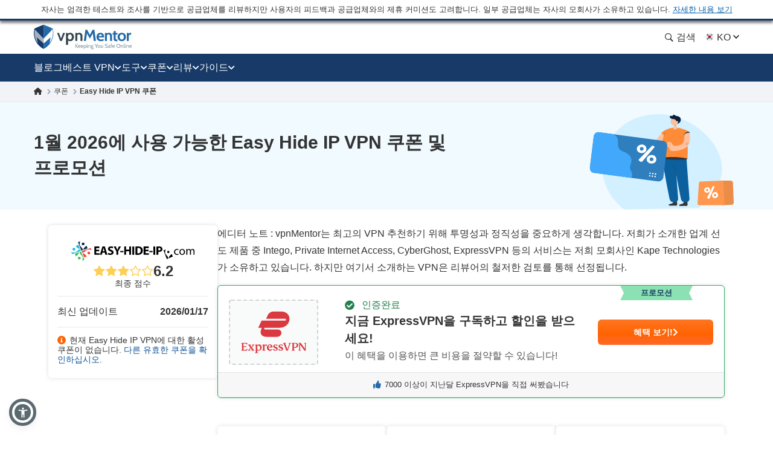

--- FILE ---
content_type: text/html; charset=UTF-8
request_url: https://ko.vpnmentor.com/coupons/easy-hide-ip-vpn/2/507618/
body_size: 54357
content:
<!doctype html>
<html class="no-js" lang="ko" country="US">
<head>
    <meta charset="utf-8">
    <meta name="viewport" content="width=device-width, initial-scale=1.0">
    <meta name="referrer" content="no-referrer">
    <meta name="theme-color" content="#3382c2">

    <!-- Checking JavaScript support -->
    <script>document.documentElement.classList.remove("no-js");</script>

    <!-- Add for speedup Alooma init -->
    <script id="aloomajs"></script>

    <!-- Consent Management -->
    <script>
        const EU_codes=["AT","BE","BG","HR","CY","CZ","DK","EE","FI","FR","DE","GR","HU","IE","IT","LV","LT","LU","MT","NL","PL","PT","RO","SK","SI","ES","SE"];
        const countryAttribute = document.querySelector("html").getAttribute("country");
        window.isEU = EU_codes.includes(countryAttribute);

        var oneTrustID = '018e420e-cecd-75d6-b59f-428fff4b0e06';

        if (!window.isEU) {
            Array.from(document.getElementsByClassName('cookies-settings')).forEach(element => {
                element.style.display = 'none';
            });
        } else {

            if (window.location.hostname.includes('-mentors.')) {
                oneTrustID = '018e4211-5a54-7af7-b90e-d3227d3d9973';
            }

            if (window.location.hostname.includes('ow-to-guide.')) {
                oneTrustID = '018e422a-763f-7124-b8d8-a279f58921e9';
            }
        }
    </script>

        <title>1월 2026에 사용 가능한 Easy Hide IP VPN 쿠폰 및 프로모션</title>
    
        
<meta name="robots" content="noindex, follow">
<link rel="canonical" href="https://ko.vpnmentor.com/coupons/easy-hide-ip-vpn/">
<link rel="alternate" hreflang="x-default" href="https://www.vpnmentor.com/coupons/easy-hide-ip-vpn/2/507618/">

<meta name="description" content="1월 2026 에 시험 된 Easy Hide IP VPN 프로모션 코드와 쿠폰. 저희는 이용 가능한 모든 쿠폰이 있습니다. 활성화 되는지 확인하세요.">
            <meta property="og:locale" content="ko_KR">
            <meta property="og:type" content="website">
            <meta property="og:title" content="1월 2026에 사용 가능한 Easy Hide IP VPN 쿠폰 및 프로모션">
            <meta property="og:description" content="1월 2026 에 시험 된 Easy Hide IP VPN 프로모션 코드와 쿠폰. 저희는 이용 가능한 모든 쿠폰이 있습니다. 활성화 되는지 확인하세요.">
            <meta property="og:url" content="https://ko.vpnmentor.com/coupons/easy-hide-ip-vpn/">
            <meta property="og:site_name" content="vpnMentor">
            <meta property="article:publisher" content="https://www.facebook.com/vpnmentor/"><meta property="fb:app_id" content="603733949782292">
            <meta property="og:image" content="/wp-content/uploads/2018/01/bestvpndeals-blog-custom-og.jpg">
            <meta property="og:image:secure_url" content="/wp-content/uploads/2018/01/bestvpndeals-blog-custom-og.jpg">
            <meta property="og:image:width" content="720">
            <meta property="og:image:height" content="378">
            <meta property="og:image:type" content="image/jpeg">
            <meta name="twitter:card" content="summary_large_image">
            <meta name="twitter:description" content="1월 2026 에 시험 된 Easy Hide IP VPN 프로모션 코드와 쿠폰. 저희는 이용 가능한 모든 쿠폰이 있습니다. 활성화 되는지 확인하세요.">
            <meta name="twitter:title" content="1월 2026에 사용 가능한 Easy Hide IP VPN 쿠폰 및 프로모션">
            <meta name="twitter:site" content="@vpnmentor">
            <meta name="twitter:image" content="/wp-content/uploads/2018/01/bestvpndeals-blog-custom-og.jpg">
            <meta name="twitter:creator" content="@vpnmentor"><meta name='robots' content='max-image-preview:large' />
        
            <!-- start Alooma -->
            <script>
            function generateGUID() {
                let m='xxxxxxxx-xxxx-4xxx-yxxx-xxxxxxxxxxxx', i= 0, u= '';
                while(i++<36) {
                    let c = m[i-1],r= Math.random()*16|0, v= c=='x' ? r : (r&0x3|0x8);
                    u += (c=='-'||c=='4') ? c : v.toString(16);
                }
                return u.toUpperCase();
            }

            if (typeof userGUID === 'undefined') {
                var userGUID = generateGUID();
            }

            if (typeof rndPage === 'undefined') {
                var rndPage = "1|" + (Date.now().toString(36) + Math.random().toString(36).substr(2, 5)).toUpperCase();
            }

            window.ALOOMA_CUSTOM_LIB_URL = location.protocol+'//'+location.hostname+'/jssdk/track/alooma-latest.min.js?v11032025';

            (function(e,b){if(!b.__SV){var a,f,i,g;
                window.alooma=b;
                b._i=[];
                b.init=function(a,e,d){function f(b,h){var a=h.split(".");
                2==a.length&&(b=b[a[0]],h=a[1]);
                b[h]=function(){b.push([h].concat(Array.prototype.slice.call(arguments,0)))}}var c=b;
                "undefined"!==typeof d?c=b[d]=[]:d="alooma";
                c.people=c.people||[];
                c.toString=function(b){var a="alooma";
                "alooma"!==d&&(a+="."+d);
                b||(a+=" (stub)");
                return a};
                c.people.toString=function(){return c.toString(1)+".people (stub)"};
                i="disable time_event track track_custom_event track_pageview track_links track_forms register register_once alias unregister identify name_tag set_config people.set people.set_once people.increment people.append people.union people.track_charge people.clear_charges people.delete_user".split(" ");
                for(g=0;
                    g<i.length;
                    g++)f(c,i[g]);
                b._i.push([a,e,d])};
                b.__SV=1.2;
                // a=e.createElement("script");
                a=e.getElementById("aloomajs");
                a.type="text/javascript";
                a.async=!0;
                a.src="undefined"!==typeof ALOOMA_CUSTOM_LIB_URL?ALOOMA_CUSTOM_LIB_URL:"file:"===e.location.protocol&&"//cdn.alooma.com/libs/alooma-latest.min.js".match(/^\/\//)?"https://cdn.alooma.com/libs/alooma-latest.min.js":"//cdn.alooma.com/libs/alooma-latest.min.js";
                // f=e.getElementsByTagName("script")[0];
                // f.parentNode.insertBefore(a,f)
            }})(document,window.alooma||[]);
            // alooma.init("gBsWnjXdjn", {"api_host":"https://www.iknowlogy.net/jssdk"},"newiknowlogy");
            alooma.init("gBsWnjXdjn", {"api_host": location.protocol+'//'+location.hostname+ "/jssdk","fb_host":"https://wsknow.net/jssdk"},"newiknowlogy");
            </script>
            <!-- end Alooma -->

        <link rel='dns-prefetch' href='//ko.vpnmentor.com' />
<link rel='dns-prefetch' href='//s.w.org' />
            <script type="application/ld+json">
                {
                    "@context" : "https://schema.org/",
                    "@type" : "WebSite",
                    "name" : "vpnMentor",
                    "url" : "https://ko.vpnmentor.com",
                    "potentialAction": [{
                        "@type": "SearchAction",
                        "target": {
                            "@type": "EntryPoint",
                            "urlTemplate": "https://ko.vpnmentor.com/search/?s={search_term_string}"
                        },
                        "query-input": "required name=search_term_string"
                    }]
                }
            </script>
        
                
<!-- 
                                                                                                                                                                                                                                                                                                            
                              ```                                                                                                                                                                                                                                                                           
                          `.--:::--.`                                                                                                                                                                                                                                                                       
                     ``.--:::::::::::--.``                                                                                                                                                                                                                                                                  
            ````..---:::::::::::::::::::::---..````                                                                                                 `:-`                              `--                                                                                                                   
   ----------:::::::::::::::::::::::::::::::::::::---------.                                                                                        `//::.`                        `.::/-                                                                                                                   
   :``-:::::::::::::::::::::::::::::::::::::::::::::::::-`.-                                                                                        `/////:-`                    `-:////-                                                               .--                                                 
   :    .-:::::::::::::::::::::::::::::::::::::::::::-.   .:                                                                                        `///////::.`              `.:://////-                                                            `-://-                                                 
   :      `-:::::::::::::::::::::::::::::::::::::::.`     .:                                                                                        `//////////:-.          .:://///////-                                                           ::////-                                                 
   :         .-:::::::::::::::::::::::::::::::::-`        .:         ````````         ``````` ``````````.....``          ``````` ```....``          `/////////////:-`    `-:////////////-          ``........`          ......  `......``       `..-//////:.....        ``.......``          ......``.....  
   :`          `.:::::::::::::::::::::::::::::.`          .:         `-------`       `------` .-----------------.`       ------------------.`       `///////////////:-..::///////://////-       `.-::////////::-`      `//////:::///////::-`    .///////////////`     .-::///////:::.`       //////::////:  
   -.             `-:::::::::::::::::::::::-`             .-          `-------`     `------`  .--------------------`     ---------------------`     `///////.-:///////////////::.`//////-      .:///////////////:-`    `///////////////////:-   .///////////////`   .:///////////////:-`     ////////////:  
   .-               `.-:::::::::::::::::-.                -.           `-------`   `------`   .----------.----------.    -----------..---------`    `///////`  .-://////////:-`  `//////-     .://////::-::://////:.   `/////////:---:://////:  .---//////:-----`  -///////::-::///////:`    ////////::---  
   `:                  `-:::::::::::::-`                  :`            `-------` `------`    .-------``    `.-------`   --------`     `.-------    `///////`    `.-:////:-`     `//////-    `://///:.`  `.:///////-   `///////-`     `-://///-    `//////.       -//////:.`   ``-//////:    //////:.`      
    :                    `.-:::::::-.`                   `:              `-------`------`     .------`        `-------   -------         .------    `///////`       `.--`        `//////-    -/////:`  `-://////:-`    `//////-         -/////:     //////.       ://///-         .//////.   //////:        
    :.        `             `-:::-`             `        .-               `------------`      .-----.          -------   ------.         .------    `///////`                    `//////-    ://///-`-:://///:-`       `//////.         -/////:     //////.      `//////.          ://///.   //////:        
    .-       `--.`            ```            `.--`       :`                `----------`       .------`        `-------   ------.         .------    `///////`                    `//////-    ://///:://///:-.``        `//////.         -/////:     ://///-       ://///:`        .//////.   //////:        
     :`      `:::--.`                     `.--:::`      `:                   --------`        .-------.`    `.-------`   ------.         .------    `///////`                    `//////-    `://///////:.```-:-`      `//////.         -/////:     -/////:-``    -//////:.`   ``-://///:    //////:        
     --      `///:::-.`                ``--:::///`      -.                    ------.         .---------------------.    ------.         .------    `///////`                    `//////-     .:////////::::////::.    `//////.         -/////:     `://////::::`  -://////:::::///////:`    //////:        
     `:`     `//////:::-.`           `.-::://////`     .:                      ----.          .-------------------.`     ------.         .------    `///////`                    `//////-      `-:////////////////:`   `//////.         -/////:      `::////////`   `:://////////////:.      //////:        
      .-     `/////////:::-.`     `.-::://///////`     :.                       .-.           .-----------------.`       ------.         .------    `:::::::`                    `::::::-        `.:::////////::-.     `::::::`         -:::::-        `-:::////`     `-::://////::-.`       :::::::        
       :.    `///////////:::--.`.--:::///////////`    --                         `            .------`````.````          ``````           ``````     ```````                      ```````           ``........`         ``````          ```````           ``....         ``.....``           ```````        
       `:`   `//////////////::::::://////////////`   .:`                                      .------`                                                                                                                                                                                                      
        .:   `///////////////////////////////////`  `:`                                       .------`                        ``     ``                           ``                      ``      ``                       `````             ```                `````             `` ``                     
         .-  `///////////////////////////////////` `:.                                        .------`                        --   .-.`                           ..                      `--`   .-`                     `-..`.--`          .-.`              .-..``.-.           -. `.                     
          .-``///////////////////////////////////`.:.                                         .------`                        -- .-.`    .....`  `.....  `-.....  .. `-...-.  `....--      `--``--` ......  ..   .-      .-.`   .`  ...... `--.. .....`      .-`     `-. `....-.  -. .-  -.....`  .....`    
           .:.///////////////////////////////////-:.                                          `......`                        -----.    --` `.-``-.` `-- `-.  `-. -- `-.  .-``-.  `--        .--.  .-`  `-- --   .-       `..--..` `.` `.-` .-  --` `.-`     --       -- .-`  .-` -. .- `-.   -. --`  .-.   
            `:///////////////////////////////////-`                                                                           --` `--` `--.....`.-...... `-    -- -- `-`  `-``-.   --         --   .-    -- --   .-      .`    `-- .-....-` .-  --.....`     .-`     `-. .-`  `-` -. .- `-.   -. --.....`   
              -:///////////////////////////////:.                                                                             --   `--` .-.``--` --``.-. `-.``.-` -- `-`  `-` .-.`.--         --   `-.``.-. .-.``--      .-..``.-. --```--` .-  .-.``.-`      .-.```.-.  .-`  `-` -. .- `-.   -. .-.``.-`   
               `-:///////////////////////////:-`                                                                              ``     ``  ``..`    ``.``  `-...`   ``  `    `  `.```--         ``     `..``   `..```        `...``   `..` .` ``   ``..`          `...`    ``    `  .` `.  ``   ``   `..`     
                 `-:///////////////////////:-`                                                                                                           `-`                  .-..--`                                                                                                                       
                   `.:://///////////////:-.                                                                                                                                                                                                                                                                 
                      `.-:://///////::-.                                                                                                                                                                                                                                                                    
                          `.-:::::-.`                                                                                                                                                                                                                                                                       
                                                                                                                                                                                                                                                                                                            
                                                                                                                                                                                                                                                                                                            
                                                                                                    

    Hello! We provide cybersecurity tips from top tech experts and create honest VPN reviews. 
    Is your data safe online? Find out with this IP tool: https://www.vpnmentor.com/tools/ipinfo/
-->
    <link rel="EditURI" type="application/rsd+xml" title="RSD" href="https://ko.vpnmentor.com/xmlrpc.php?rsd" />
<link rel="wlwmanifest" type="application/wlwmanifest+xml" href="https://ko.vpnmentor.com/wp-includes/wlwmanifest.xml" /> 
<link rel="alternate" hreflang="ar" href="https://ar.vpnmentor.com/coupons/easy-hide-ip-vpn/2/507618/" >
<link rel="alternate" hreflang="bg" href="https://bg.vpnmentor.com/coupons/easy-hide-ip-vpn/2/507618/" >
<link rel="alternate" hreflang="zh" href="https://zh.vpnmentor.com/coupons/easy-hide-ip-vpn/2/507618/" >
<link rel="alternate" hreflang="hr" href="https://hr.vpnmentor.com/coupons/easy-hide-ip-vpn/2/507618/" >
<link rel="alternate" hreflang="cs" href="https://cs.vpnmentor.com/coupons/easy-hide-ip-vpn/2/507618/" >
<link rel="alternate" hreflang="da" href="https://da.vpnmentor.com/coupons/easy-hide-ip-vpn/2/507618/" >
<link rel="alternate" hreflang="nl" href="https://nl.vpnmentor.com/coupons/easy-hide-ip-vpn/2/507618/" >
<link rel="alternate" hreflang="en" href="https://www.vpnmentor.com/coupons/easy-hide-ip-vpn/2/507618/" >
<link rel="alternate" hreflang="fi" href="https://fi.vpnmentor.com/coupons/easy-hide-ip-vpn/2/507618/" >
<link rel="alternate" hreflang="fr" href="https://fr.vpnmentor.com/coupons/easy-hide-ip-vpn/2/507618/" >
<link rel="alternate" hreflang="de" href="https://de.vpnmentor.com/coupons/easy-hide-ip-vpn/2/507618/" >
<link rel="alternate" hreflang="el" href="https://el.vpnmentor.com/coupons/easy-hide-ip-vpn/2/507618/" >
<link rel="alternate" hreflang="he" href="https://he.vpnmentor.com/coupons/easy-hide-ip-vpn/2/507618/" >
<link rel="alternate" hreflang="hu" href="https://hu.vpnmentor.com/coupons/easy-hide-ip-vpn/2/507618/" >
<link rel="alternate" hreflang="id" href="https://id.vpnmentor.com/coupons/easy-hide-ip-vpn/2/507618/" >
<link rel="alternate" hreflang="it" href="https://it.vpnmentor.com/coupons/easy-hide-ip-vpn/2/507618/" >
<link rel="alternate" hreflang="ja" href="https://ja.vpnmentor.com/coupons/easy-hide-ip-vpn/2/507618/" >
<link rel="alternate" hreflang="ko" href="https://ko.vpnmentor.com/coupons/easy-hide-ip-vpn/2/507618/" >
<link rel="alternate" hreflang="nb" href="https://nb.vpnmentor.com/coupons/easy-hide-ip-vpn/2/507618/" >
<link rel="alternate" hreflang="pl" href="https://pl.vpnmentor.com/coupons/easy-hide-ip-vpn/2/507618/" >
<link rel="alternate" hreflang="pt" href="https://pt.vpnmentor.com/coupons/easy-hide-ip-vpn/2/507618/" >
<link rel="alternate" hreflang="ro" href="https://ro.vpnmentor.com/coupons/easy-hide-ip-vpn/2/507618/" >
<link rel="alternate" hreflang="ru" href="https://ru.vpnmentor.com/coupons/easy-hide-ip-vpn/2/507618/" >
<link rel="alternate" hreflang="es" href="https://es.vpnmentor.com/coupons/easy-hide-ip-vpn/2/507618/" >
<link rel="alternate" hreflang="sv" href="https://sv.vpnmentor.com/coupons/easy-hide-ip-vpn/2/507618/" >
<link rel="alternate" hreflang="th" href="https://th.vpnmentor.com/coupons/easy-hide-ip-vpn/2/507618/" >
<link rel="alternate" hreflang="tr" href="https://tr.vpnmentor.com/coupons/easy-hide-ip-vpn/2/507618/" >
<link rel="alternate" hreflang="uk-ua" href="https://uk.vpnmentor.com/coupons/easy-hide-ip-vpn/2/507618/" >
<link rel="alternate" hreflang="vi" href="https://vi.vpnmentor.com/coupons/easy-hide-ip-vpn/2/507618/" >
            <!-- Favicon for IE 8 -->
            <!--[if IE 8]>
            <link rel="shortcut icon" href="/wp-content/themes/vpnmentor/images/favicon_vm/favicon.ico">
            <![endif]-->

            <!-- Favicon for IE 9-10 -->
            <meta name="msapplication-TileImage" content="/wp-content/themes/vpnmentor/images/favicon_vm/ms-icon-144x144.png">
            <meta name="msapplication-TileColor" content="#3382c2">

            <!-- Favicon for Android -->
            <link rel="icon" sizes="192x192" href="/wp-content/themes/vpnmentor/images/favicon_vm/android-icon-192x192.png">

             <!-- Favicon for iOS -->
            <link rel="apple-touch-icon" sizes="180x180" href="/wp-content/themes/vpnmentor/images/favicon_vm/apple-icon-180x180.png">

            <!-- Favicon for OSX -->
            <link rel="icon" type="image/png" sizes="32x32" href="/wp-content/themes/vpnmentor/images/favicon_vm/favicon-32x32.png">
            <link rel="icon" type="image/png" sizes="16x16" href="/wp-content/themes/vpnmentor/images/favicon_vm/favicon-16x16.png">
            
            <!-- Favicon for Windows 8 and Windows 8.1 -->
            <meta name="msapplication-config" content="/wp-content/themes/vpnmentor/images/favicon_vm/favicon.xml">
            
            <!-- Favicon for Desktop -->
            <link rel="icon" href="/wp-content/themes/vpnmentor/images/favicon_vm/favicon.ico">
            <link rel="icon" href="/wp-content/themes/vpnmentor/images/favicon_vm/favicon-32x32.ico" sizes="32x32">
            <link rel="icon" href="/wp-content/themes/vpnmentor/images/favicon_vm/favicon-48x48.ico" sizes="48x48">
        <link rel="stylesheet" href="/wp-content/themes/assets/css/coupon.css?v=1767085153">
<style>.header .menu-coupons li a.coupon-expressvpn:before {
                        background-position: center;
                        background-size: 100%;
                        background-image: url(/wp-content/uploads/2019/06/ExpressVPN_Monogram_Logo_Red-1.svg);
                        height: 28px;
                    }.header .menu-coupons li a.coupon-cyberghost-vpn:before {
                        background-position: center;
                        background-size: 100%;
                        background-image: url(/wp-content/uploads/2019/05/VM-_CyberGhost.svg);
                        height: 28px;
                    }.header .menu-coupons li a.coupon-private-internet-access:before {
                        background-position: center;
                        background-size: 100%;
                        background-image: url(/wp-content/uploads/2022/03/VM_PIA-ICON.svg);
                        height: 28px;
                    }.header .menu-coupons li a.coupon-ipvanish-vpn:before {
                        background-position: center;
                        background-size: 100%;
                        background-image: url(/wp-content/uploads/2019/05/VM-_Ip-Vanish.svg);
                        height: 28px;
                    }.header .menu-coupons li a.coupon-privatevpn:before {
                        background-position: center;
                        background-size: 100%;
                        background-image: url(/wp-content/uploads/2019/05/VM-_Private-VPN.svg);
                        height: 28px;
                    }</style>    
    <!-- Google Tag Manager -->
    <script data-qa-id="googletagmanager">(function(w,d,s,l,i){w[l]=w[l]||[];w[l].push({'gtm.start':
    new Date().getTime(),event:'gtm.js'});var f=d.getElementsByTagName(s)[0],
    j=d.createElement(s),dl=l!='dataLayer'?'&l='+l:'';j.async=true;j.src=
    location.origin+'/metrics3/gtm.js?id='+i+dl;f.parentNode.insertBefore(j,f);
    })(window,document,'script','dataLayer','GTM-5B6232FL');</script>
    <!-- End Google Tag Manager -->

    <script>
        window.ga4IdsValues = window.ga4IdsValues || {};
        window.dataLayer = window.dataLayer || [];
        window.gaEvents = window.gaEvents || [];

        // Ensure the GTAG is loaded and initialized
        window.gtag = function gtag(){
            if (arguments[0] === 'event' && typeof arguments[1] === 'string' && typeof arguments[2] === 'object') {
                const eventData = {
                    event: arguments[1], // Event name
                    event_category: arguments[2].event_category || undefined,
                    event_label: arguments[2].event_label || undefined,
                    non_interaction: arguments[2].non_interaction || false,
                    ...arguments[2] // Include any additional properties dynamically
                };
                window.dataLayer.push(eventData);
            } else {
                window.dataLayer.push(arguments);
            }
            
            window.gaEvents.push(arguments)
        }

        if (window.isEU) {
            gtag('consent', 'default', {
                'ad_storage': 'denied',
                'ad_user_data': 'denied',
                'ad_personalization': 'denied',
                'analytics_storage': 'granted',
                'wait_for_update': 500
            });
        }

        function gtagApiResultInit() {
            const interval = setInterval(() => {
                let measurementID = 'GTM-5B6232FL'; 
                    if (typeof google_tag_manager !== 'undefined' &&
                        google_tag_manager[measurementID] &&
                        google_tag_manager[measurementID].dataLayer &&
                        typeof google_tag_manager[measurementID].dataLayer.get === 'function') {
                        
                        const gtagApiResult = google_tag_manager[measurementID].dataLayer.get('gtagApiResult');

                        if (gtagApiResult && gtagApiResult.client_id && gtagApiResult.session_id) {

                            if (typeof aloomaTrackPageview === 'function' && typeof rndPage !== 'undefined') {
                                clearInterval(interval);

                                window.ga4IdsValues = {
                                    "pageview_id": rndPage,
                                    "client_id": gtagApiResult.client_id,
                                    "session_id": gtagApiResult.session_id
                                };

                                aloomaTrackPageview("gcid", window.ga4IdsValues);
                            }
                        }
                    }
            }, 100);
        }

        // Initialize the function
        gtagApiResultInit();

    </script>

</head>

<body class="new-menu single-coupon coupon coupon-page">

<header class="header">
            <div class="header__start">
                            <div class="ftc-navbar">
    자사는 엄격한 테스트와 조사를 기반으로 공급업체를 리뷰하지만 사용자의 피드백과 공급업체와의 제휴 커미션도 고려합니다. 일부 공급업체는 자사의 모회사가 소유하고 있습니다. <div class="ftc-navbar__tooltip disclosureTooltip">자세한 내용 보기<div class="ftc-navbar__tooltip__text">vpnMentor는 2014년에 설립되어 VPN 서비스를 리뷰하고 프라이버시 관련 뉴스를 다루기 시작했습니다. 오늘날에도 보안 연구원, 작가, 편집자로 구성된 저희 팀은 온라인 자유를 지키기 위해 노력을 경주하고 있습니다. 이는 Holiday.com, ExpressVPN, CyberGhost, Private Internet Access 등을 소유한 Kape Technologies PLC와의 파트너십을 통해 이루어집니다. vpnMentor에 게재되는 리뷰는 작성일 기준 정확한 정보로 간주되며, 제품의 기술적 역량과 품질뿐 아니라 사용자에게 주는 상업적 가치를 고려하여 전문적이고 세밀한 검토 기준에 따라 작성됩니다. 저희가 제공하는 순위와 리뷰는 위에서 언급한 공동 소유 관계 및, 웹사이트 내 링크를 통해 발생하는 제휴 수수료도 고려될 수 있습니다. 하지만 모든 VPN 제공업체를 리뷰하는 것은 아니며, 각 글 작성일 기준 정보가 정확하다고 믿고 있습니다.</div></div></div>                                </div>
    
        

<div class="header__wrap">
    <div class="container">
        <div class="header__inner">
            <a id="main_logo" aria-label="Header Logo" class="logo" href="https://ko.vpnmentor.com">
                                    <svg class="desktop" width="163" height="41" viewBox="0 0 163 41" fill="none" xmlns="http://www.w3.org/2000/svg">
<path d="M160.521 38.2563C160.058 38.2689 159.6 38.1566 159.196 37.931C158.851 37.7254 158.568 37.4301 158.378 37.0764C158.182 36.7135 158.075 36.3089 158.067 35.8965C158.065 35.5015 158.154 35.1113 158.329 34.757C158.499 34.4235 158.756 34.1422 159.073 33.9428C159.432 33.7303 159.843 33.6231 160.26 33.6335C160.605 33.6273 160.947 33.7027 161.257 33.8535C161.542 33.9971 161.778 34.2206 161.936 34.4966C162.133 34.8746 162.218 35.3008 162.182 35.7254V35.9529H158.914C158.931 36.2926 159.032 36.6228 159.208 36.9138C159.356 37.1301 159.563 37.2995 159.805 37.4017C160.067 37.4975 160.344 37.5443 160.623 37.5399C160.844 37.542 161.065 37.5203 161.281 37.4751C161.501 37.4347 161.715 37.3691 161.919 37.2795L162.026 37.9226C161.82 38.0102 161.61 38.0862 161.396 38.1501C161.114 38.2303 160.822 38.2661 160.529 38.2563H160.521ZM159.017 35.3747H161.34C161.345 35.1856 161.303 34.9982 161.217 34.8294C161.141 34.6726 161.014 34.5463 160.857 34.4712C160.665 34.3828 160.454 34.341 160.243 34.349C159.947 34.3349 159.655 34.4307 159.425 34.6179C159.205 34.8197 159.051 35.0836 158.983 35.3747H159.017Z" fill="#78909C"/>
<path d="M18.2685 0.756396L16.1905 0V40H16.2016C19.7353 38.2314 22.8911 35.7731 25.4803 32.7697L25.6136 32.6029C26.6137 31.4016 27.5138 30.1001 28.3028 28.7542C28.4361 28.5206 28.5695 28.2981 28.7028 28.0534C30.4474 24.8832 31.6031 21.4238 32.1031 17.8309C32.2143 17.0968 32.2809 16.3515 32.3365 15.5951C32.381 14.9833 32.381 14.3493 32.381 13.7152C32.381 11.5595 32.1631 9.4533 31.7031 7.35261C31.6364 7.04116 31.5031 6.76307 31.3142 6.50723C31.1253 6.26251 30.8919 6.06229 30.6141 5.91769C26.6026 3.97108 22.48 2.24694 18.2685 0.756396Z" fill="#246AA8"/>
<path d="M14.1125 0.756396L16.1905 0V40H16.1794C12.6457 38.2314 9.48982 35.7731 6.90068 32.7697L6.76733 32.6029C5.76723 31.4016 4.86714 30.1001 4.07818 28.7542C3.94483 28.5206 3.81148 28.2981 3.67814 28.0534C1.93352 24.8832 0.777854 21.4238 0.277805 17.8309C0.166683 17.0968 0.10001 16.3515 0.0444488 15.5951C0 14.9833 0 14.3493 0 13.7152C0 11.5595 0.217888 9.45329 0.677844 7.35261C0.744517 7.04116 0.877864 6.76307 1.06677 6.50723C1.25568 6.26251 1.48903 6.06229 1.76684 5.91769C5.77834 3.97108 9.90097 2.24694 14.1125 0.756396Z" fill="#173A68"/>
<path d="M31.6109 12.2677V14.7122C31.6033 14.865 31.5869 15.0172 31.562 15.1682V15.5264C31.5586 15.5453 31.5586 15.5648 31.562 15.5837C31.5717 15.7192 31.5522 15.8551 31.5047 15.9824C31.4473 16.113 31.2753 16.2832 31.2753 16.4788C31.2917 16.5985 31.2717 16.7203 31.2179 16.8285C31.1606 16.9423 31.2179 17.0241 31.1606 17.1218C31.1117 17.3738 31.0459 17.6267 30.9885 17.8787L30.9152 18.1607V18.2369L30.8419 18.5377C30.793 18.7164 30.7479 18.8875 30.6867 19.0501C30.6256 19.2128 30.6379 19.2288 30.605 19.319C30.5109 19.6124 30.4085 19.9132 30.3107 20.2065C30.2922 20.2924 30.2605 20.3749 30.2167 20.451C30.0531 20.8741 29.8895 21.2652 29.7014 21.6883L29.5294 22.0794C29.4354 22.2824 29.3329 22.4865 29.2351 22.6736L21.7861 3.0625C24.6786 4.10894 27.5129 5.30969 30.2768 6.6596C30.4821 6.76978 30.6614 6.92273 30.8025 7.10812C30.9436 7.2935 31.0433 7.50701 31.0948 7.73422C31.1143 7.88286 31.1457 8.02968 31.1888 8.17328C31.2828 8.61234 31.3524 9.0608 31.4097 9.50832L31.4502 9.79037C31.4408 9.97402 31.4602 10.158 31.5075 10.3357V12.012C31.5445 12.0428 31.5733 12.0822 31.5914 12.1269C31.6094 12.1715 31.6162 12.2199 31.6109 12.2677Z" fill="url(#paint0_linear_16_38)"/>
<path opacity="0.6" d="M16.3218 30.9274L4.86952 20.6964L6.50542 30.4639C6.00619 29.7804 5.53987 29.064 5.11491 28.34C4.95978 28.0796 4.81217 27.8107 4.66457 27.5258C2.92674 24.41 1.78259 20.9986 1.29029 17.465C1.18123 16.7323 1.10758 15.9999 1.06935 15.2679C1.01659 14.6507 0.996193 14.0312 1.00824 13.412C1.00935 12.4658 1.05861 11.5204 1.15584 10.5792C1.14806 10.3656 1.17022 10.152 1.22166 9.94461V9.71708C1.31567 9.00067 1.43413 8.27674 1.5902 7.55469L16.3133 23.0158L16.3218 30.9274Z" fill="white"/>
<path d="M16.3213 30.9303L27.8149 20.6825L26.1743 30.4499C26.6735 29.7664 27.1399 29.05 27.5648 28.3261C27.7199 28.0656 27.8675 27.7967 28.0152 27.5119C29.7362 24.4039 30.8678 21.0044 31.3528 17.4849C31.4562 16.7522 31.5298 16.0198 31.5737 15.2878C31.5737 14.6607 31.6395 14.0345 31.6395 13.4319C31.6365 12.4803 31.5847 11.5294 31.4844 10.5831C31.4922 10.3696 31.47 10.1559 31.4186 9.94851V9.72099C31.3246 9.00458 31.2061 8.28065 31.05 7.55859L16.3298 23.0188L16.3213 30.9303Z" fill="white"/>
<path d="M48.3972 13.4854L45.084 22.7884L41.7708 13.4854H38.499L43.6521 26.8575H46.5074L51.6784 13.4609L48.3972 13.4854Z" fill="#37474F"/>
<path d="M65.7143 16.7581C65.2861 15.7403 64.5805 14.8633 63.6779 14.2272C62.7886 13.6755 61.7771 13.3513 60.7328 13.2831C59.6885 13.2149 58.6434 13.4048 57.6899 13.8361C57.2234 14.0852 56.7825 14.3797 56.3737 14.7151L56.0136 13.4779H53.3623V33.3701H56.6341V26.0452C56.9882 26.3048 57.3693 26.5255 57.7708 26.7033C58.5844 27.0148 59.4527 27.1587 60.3233 27.1264C61.5057 27.1675 62.6708 26.8342 63.6525 26.174C64.5569 25.5398 65.2631 24.6623 65.6889 23.643C66.1861 22.564 66.4455 21.3908 66.4497 20.2028C66.454 19.0148 66.2028 17.8397 65.7134 16.7572L65.7143 16.7581ZM62.1642 23.2698C61.9068 23.6431 61.5583 23.9445 61.1517 24.1454C60.7451 24.3463 60.294 24.4401 59.841 24.4177C59.1896 24.4633 58.5415 24.2904 57.9994 23.9263C57.4572 23.5623 57.0519 23.0279 56.8475 22.4076C56.6068 21.7032 56.4907 20.9623 56.5044 20.218C56.4913 19.4713 56.6074 18.728 56.8475 18.0208C57.0536 17.4291 57.4362 16.9149 57.9438 16.5475C58.5023 16.1691 59.168 15.9808 59.842 16.0107C60.2961 15.9917 60.7477 16.0886 61.1541 16.2922C61.5605 16.4958 61.9084 16.7995 62.1651 17.1746C62.7489 18.0792 63.0349 19.1437 62.9831 20.2189C63.0313 21.2885 62.7454 22.3465 62.1651 23.2463L62.1642 23.2698Z" fill="#37474F"/>
<path d="M79.3495 14.9839C79.2376 14.831 79.1144 14.6868 78.9809 14.5523C78.5233 14.1099 77.9784 13.7677 77.381 13.5477C76.7837 13.3277 76.147 13.2347 75.5117 13.2746C74.6647 13.2588 73.8253 13.437 73.0578 13.7955C72.667 13.9861 72.29 14.2038 71.9296 14.447L71.8723 13.4862H68.7236V26.8583H72.0697V17.1895C72.2684 16.9598 72.4888 16.7498 72.7278 16.5624C73.2834 16.1703 73.9543 15.9754 74.6336 16.0087C75.0219 15.9762 75.4123 16.041 75.7693 16.1973C76.1264 16.3535 76.4388 16.5963 76.6784 16.9037C77.1508 17.7488 77.3668 18.7132 77.2999 19.6791V26.8573H80.6046V19.4112C80.6757 17.8391 80.2368 16.2861 79.3532 14.9839H79.3495Z" fill="#37474F"/>
<path d="M68.7236 38.1573V31.8008H69.5886V38.1573H68.7236ZM72.0443 38.1573L69.7212 34.7877L72.0857 31.8008H73.1406L70.6867 34.7717L73.1406 38.1563L72.0443 38.1573Z" fill="#78909C"/>
<path d="M75.5537 38.2538C75.0907 38.2664 74.6327 38.154 74.2281 37.9285C73.8831 37.7229 73.6004 37.4275 73.4101 37.0739C73.2202 36.7099 73.1233 36.3045 73.1281 35.894C73.1254 35.499 73.2149 35.1088 73.3895 34.7545C73.5598 34.421 73.8171 34.1397 74.1341 33.9403C74.4649 33.7534 74.8352 33.6475 75.2148 33.6311C75.5944 33.6148 75.9725 33.6885 76.3181 33.8463C76.6022 33.9898 76.8382 34.2134 76.9969 34.4893C77.1754 34.7979 77.2634 35.1504 77.2508 35.5066C77.2508 35.5715 77.2508 35.6448 77.2508 35.7182V35.9457H73.979C73.9959 36.2854 74.097 36.6156 74.2732 36.9065C74.4215 37.1229 74.6287 37.2922 74.8702 37.3945C75.1321 37.4903 75.4094 37.5371 75.6882 37.5327C75.9093 37.5348 76.1299 37.513 76.3463 37.4678C76.5659 37.4275 76.7802 37.3619 76.9847 37.2723L77.0909 37.9153C76.883 38.0042 76.6698 38.0802 76.4525 38.1429C76.1607 38.2282 75.8565 38.2641 75.5528 38.2491L75.5537 38.2538ZM74.0495 35.3722H76.4046C76.4096 35.1831 76.3676 34.9957 76.2824 34.8269C76.2065 34.67 76.0795 34.5437 75.9223 34.4687C75.7298 34.3811 75.5197 34.3393 75.3084 34.3464C75.0119 34.3324 74.7207 34.4281 74.4904 34.6153C74.2701 34.8172 74.116 35.0811 74.0485 35.3722H74.0495Z" fill="#78909C"/>
<path d="M80.2332 38.2565C79.7676 38.27 79.3071 38.1576 78.9 37.9312C78.5524 37.7289 78.2689 37.4327 78.0821 37.0765C77.8922 36.7125 77.7953 36.3072 77.8 35.8966C77.7946 35.5022 77.8816 35.112 78.0539 34.7571C78.2273 34.4234 78.4871 34.1422 78.806 33.9429C79.1642 33.7295 79.5757 33.6223 79.9925 33.6336C80.3353 33.6274 80.6746 33.7029 80.9825 33.8536C81.2698 33.9959 81.5088 34.2195 81.6698 34.4967C81.8416 34.8076 81.9264 35.159 81.9152 35.514C81.9191 35.5844 81.9191 35.6551 81.9152 35.7255C81.9228 35.8012 81.9228 35.8774 81.9152 35.953H78.6434C78.659 36.2942 78.7633 36.6254 78.9461 36.9139C79.0927 37.1318 79.3004 37.3016 79.5431 37.4018C79.8046 37.4991 80.0821 37.546 80.3611 37.54C80.5781 37.5418 80.7947 37.5201 81.007 37.4752C81.2272 37.4372 81.4417 37.3715 81.6454 37.2796L81.76 37.9227C81.5521 38.0115 81.3389 38.0875 81.1217 38.1502C80.8323 38.2339 80.5313 38.2697 80.2304 38.2565H80.2332ZM78.7195 35.3748H81.0756C81.083 35.1864 81.0436 34.999 80.9609 34.8295C80.882 34.6749 80.7559 34.5494 80.6008 34.4713C80.4058 34.3833 80.1932 34.3414 79.9794 34.3491C79.683 34.3359 79.3921 34.4315 79.1614 34.618C78.9441 34.8223 78.7907 35.0852 78.7195 35.3748Z" fill="#78909C"/>
<path d="M82.7607 40.3522V33.7071H83.3991L83.5467 34.7244L83.3173 34.5617C83.4957 34.2828 83.7332 34.0466 84.0131 33.8698C84.3254 33.696 84.6786 33.609 85.036 33.6178C85.4088 33.609 85.775 33.7172 86.0833 33.9271C86.3754 34.1338 86.6069 34.4149 86.7536 34.7413C86.9143 35.111 86.9951 35.5106 86.9906 35.9137C86.9962 36.3153 86.9211 36.714 86.7696 37.0861C86.6275 37.4118 86.4002 37.693 86.1115 37.9003C85.7932 38.1144 85.4156 38.2226 85.0322 38.2096C84.6967 38.2125 84.3655 38.1344 84.0666 37.9821C83.7849 37.8476 83.5633 37.6129 83.4452 37.324L83.5759 37.1613V40.3109L82.7607 40.3522ZM84.8789 37.5195C85.056 37.5276 85.2325 37.4942 85.3944 37.422C85.5563 37.3499 85.6992 37.241 85.8116 37.104C86.0311 36.7525 86.1475 36.3464 86.1475 35.932C86.1475 35.5176 86.0311 35.1116 85.8116 34.7601C85.6992 34.6231 85.5563 34.5142 85.3944 34.442C85.2325 34.3699 85.056 34.3365 84.8789 34.3445C84.6417 34.3423 84.4079 34.4012 84.2001 34.5157C83.992 34.6423 83.8246 34.826 83.7178 35.045C83.5875 35.3221 83.5259 35.6265 83.5383 35.9325C83.5247 36.2464 83.5863 36.5591 83.7178 36.8445C83.8276 37.0569 83.9947 37.2345 84.2001 37.3569C84.41 37.4651 84.6429 37.5209 84.8789 37.5195Z" fill="#78909C"/>
<path d="M87.8408 32.7127V31.8008H88.6588V32.7127H87.8408ZM87.8408 38.1582V33.7093H88.6588V38.161L87.8408 38.1582Z" fill="#78909C"/>
<path d="M89.7803 38.1578V33.7061H90.4187L90.5822 34.5607L90.2635 34.43C90.5018 34.1437 90.8047 33.9181 91.1473 33.7719C91.4101 33.6777 91.6862 33.6256 91.9652 33.6177C92.2284 33.5911 92.494 33.6285 92.7396 33.7267C92.9851 33.8249 93.2033 33.9811 93.3755 34.1818C93.6746 34.6343 93.8209 35.1707 93.7929 35.7124V38.1569H92.975V35.7124C93.007 35.3481 92.9149 34.9836 92.7136 34.6782C92.5966 34.559 92.4541 34.4678 92.2968 34.4115C92.1395 34.3551 91.9715 34.3351 91.8054 34.3529C91.521 34.3513 91.2404 34.4184 90.9875 34.5485C90.8643 34.6114 90.7561 34.6998 90.67 34.808C90.5839 34.9162 90.5219 35.0415 90.4882 35.1756L90.5945 34.6792V38.1625L89.7803 38.1578Z" fill="#78909C"/>
<path d="M96.7178 40.4253C96.3472 40.4302 95.9778 40.3808 95.6215 40.2787C95.3349 40.2005 95.0749 40.0458 94.8694 39.8311C94.7761 39.7339 94.7031 39.6191 94.6547 39.4933C94.6063 39.3676 94.5834 39.2334 94.5874 39.0987C94.5812 38.8749 94.6537 38.656 94.7923 38.4801C94.9454 38.2941 95.1421 38.1488 95.3649 38.057C95.2398 37.9996 95.1282 37.9163 95.0377 37.8126C94.9651 37.7224 94.9247 37.6106 94.923 37.4948C94.9211 37.358 94.9674 37.2249 95.0537 37.1187C95.1571 36.9909 95.2967 36.8972 95.4542 36.8499C95.2075 36.6996 95.0089 36.482 94.8816 36.2228C94.7411 35.9514 94.6706 35.6492 94.6767 35.3437C94.6741 35.0366 94.7502 34.734 94.8976 34.4646C95.0468 34.2045 95.2647 33.9904 95.5275 33.846C95.8341 33.6825 96.1777 33.6012 96.5251 33.61C96.9183 33.6074 97.3022 33.7299 97.6213 33.9598C97.7715 33.871 97.934 33.8051 98.1036 33.7642C98.3085 33.7064 98.5207 33.6789 98.7335 33.6824H98.8069L98.7006 34.2277H98.2832C98.181 34.2345 98.0796 34.2509 97.9804 34.2766C98.2378 34.5654 98.3779 34.94 98.3734 35.3268C98.3791 35.6447 98.303 35.9587 98.1525 36.2387C98.0034 36.5059 97.7822 36.7258 97.5141 36.8734C97.2115 37.0399 96.8694 37.1215 96.5241 37.1093H96.2054L95.9233 37.0445C95.7842 37.0934 95.7109 37.1667 95.7109 37.2805C95.7142 37.3183 95.7273 37.3547 95.7489 37.386C95.7705 37.4173 95.7998 37.4425 95.834 37.4591C95.9535 37.5219 96.0841 37.5606 96.2186 37.5728L97.4126 37.7609C97.8153 37.8075 98.2002 37.9528 98.5333 38.184C98.6635 38.2855 98.7673 38.417 98.8357 38.5673C98.9041 38.7175 98.9352 38.8821 98.9263 39.047C98.936 39.327 98.8396 39.6004 98.6564 39.8123C98.4462 40.0329 98.1806 40.1929 97.8874 40.2758C97.5064 40.3798 97.1126 40.4292 96.7178 40.4225V40.4253ZM96.7911 39.7014C97.1209 39.7166 97.4501 39.6611 97.7567 39.5387C97.8554 39.5054 97.9414 39.4423 98.0028 39.3581C98.0643 39.274 98.0981 39.1729 98.0998 39.0687C98.101 38.9919 98.082 38.9161 98.0447 38.849C98.0074 38.7818 97.9531 38.7256 97.8874 38.686C97.6995 38.5724 97.4907 38.4975 97.2734 38.466L95.9807 38.2545C95.816 38.323 95.6659 38.4226 95.5388 38.5478C95.48 38.6034 95.4331 38.6702 95.4008 38.7444C95.3685 38.8185 95.3515 38.8985 95.3508 38.9793C95.3489 39.1003 95.385 39.2187 95.454 39.3181C95.523 39.4174 95.6213 39.4926 95.7353 39.5331C96.0649 39.6594 96.4167 39.7176 96.7695 39.7042L96.7911 39.7014ZM96.5297 36.4456C96.6805 36.4575 96.8319 36.4359 96.9733 36.3825C97.1147 36.329 97.2426 36.2449 97.3477 36.1363C97.5348 35.9073 97.6309 35.6174 97.6175 35.3221C97.6366 35.026 97.5398 34.734 97.3477 34.5079C97.2422 34.4003 97.114 34.3175 96.9726 34.2654C96.8311 34.2134 96.6799 34.1934 96.5297 34.207C96.3795 34.1922 96.2279 34.2116 96.0863 34.2637C95.9446 34.3158 95.8166 34.3993 95.7118 34.5079C95.5197 34.734 95.4229 35.026 95.442 35.3221C95.4286 35.6174 95.5247 35.9073 95.7118 36.1363C95.8101 36.249 95.9324 36.3383 96.0697 36.3975C96.207 36.4567 96.3559 36.4844 96.5053 36.4785L96.5297 36.4456Z" fill="#78909C"/>
<path d="M103.089 38.1573V35.4063L100.808 31.8008H101.789L103.695 34.8855H103.286L105.192 31.8008H106.173L103.923 35.4063V38.1573H103.089Z" fill="#78909C"/>
<path d="M107.842 38.2525C107.419 38.2639 107.002 38.1536 106.64 37.9347C106.317 37.7397 106.057 37.4574 105.888 37.1205C105.715 36.7539 105.626 36.3537 105.626 35.9486C105.626 35.5435 105.715 35.1433 105.888 34.7767C106.06 34.4419 106.32 34.1604 106.64 33.9625C107.004 33.7499 107.421 33.6428 107.842 33.6532C108.262 33.6417 108.675 33.7489 109.036 33.9625C109.361 34.158 109.624 34.4399 109.797 34.7767C109.969 35.1433 110.059 35.5435 110.059 35.9486C110.059 36.3537 109.969 36.7539 109.797 37.1205C109.627 37.4596 109.363 37.7424 109.036 37.9347C108.678 38.1545 108.263 38.265 107.842 38.2525ZM107.842 37.5201C108.033 37.5316 108.224 37.5002 108.401 37.4283C108.578 37.3564 108.737 37.2458 108.865 37.1045C109.099 36.7586 109.225 36.3504 109.225 35.9326C109.225 35.5149 109.099 35.1067 108.865 34.7607C108.591 34.4952 108.224 34.3467 107.843 34.3467C107.461 34.3467 107.094 34.4952 106.82 34.7607C106.586 35.1067 106.461 35.5149 106.461 35.9326C106.461 36.3504 106.586 36.7586 106.82 37.1045C106.949 37.2457 107.107 37.3562 107.284 37.4281C107.461 37.5 107.652 37.5315 107.842 37.5201Z" fill="#78909C"/>
<path d="M112.512 38.2526C112.201 38.2598 111.894 38.187 111.62 38.0411C111.37 37.8903 111.173 37.6656 111.056 37.398C110.914 37.0469 110.847 36.6699 110.86 36.2914V33.7031H111.678V36.0714C111.654 36.4458 111.739 36.8191 111.923 37.146C112.012 37.2775 112.135 37.382 112.28 37.4483C112.424 37.5146 112.583 37.5401 112.741 37.5221C112.987 37.526 113.23 37.4643 113.444 37.3435C113.665 37.2147 113.827 37.0044 113.895 36.7577L113.772 37.2053V33.7031H114.59V38.1548H113.853L113.69 37.2842L113.895 37.4384C113.776 37.7016 113.578 37.9214 113.329 38.0673C113.08 38.2132 112.792 38.2779 112.504 38.2526H112.512Z" fill="#78909C"/>
<path d="M119.753 38.2531C119.48 38.2509 119.207 38.2317 118.935 38.1957C118.69 38.1602 118.447 38.1087 118.208 38.0416C118.015 37.9892 117.827 37.9239 117.644 37.846L117.758 36.9265C117.952 37.0194 118.152 37.1011 118.355 37.171C118.603 37.2617 118.857 37.3324 119.116 37.3825C119.384 37.4423 119.659 37.4738 119.934 37.4765C120.276 37.4943 120.616 37.4155 120.915 37.249C121.033 37.176 121.129 37.0723 121.192 36.9491C121.256 36.8259 121.284 36.6878 121.275 36.5495C121.285 36.3394 121.222 36.1323 121.096 35.9638C120.948 35.79 120.76 35.6556 120.548 35.5727C120.247 35.4418 119.938 35.3303 119.624 35.2389C119.291 35.1479 118.967 35.0251 118.658 34.8722C118.378 34.7452 118.134 34.5515 117.946 34.3081C117.807 34.1035 117.716 33.8699 117.68 33.6249C117.644 33.3799 117.664 33.13 117.739 32.894C117.814 32.6581 117.942 32.4422 118.112 32.2627C118.283 32.0832 118.492 31.9449 118.724 31.858C119.119 31.7005 119.542 31.6256 119.968 31.638C120.359 31.6354 120.749 31.6819 121.129 31.7762C121.427 31.8462 121.718 31.947 121.996 32.0771L121.902 32.9966C121.593 32.8034 121.26 32.6528 120.912 32.5491C120.591 32.4646 120.261 32.4207 119.93 32.4184C119.606 32.4073 119.285 32.4802 118.997 32.6299C118.877 32.6971 118.779 32.797 118.714 32.9181C118.648 33.0391 118.619 33.1763 118.629 33.3134C118.624 33.5018 118.685 33.6859 118.801 33.8343C118.934 33.983 119.099 34.1 119.283 34.1765C119.549 34.2898 119.822 34.3841 120.101 34.4586C120.502 34.6003 120.888 34.78 121.255 34.9954C121.548 35.1411 121.8 35.3564 121.991 35.6225C122.167 35.899 122.256 36.2226 122.245 36.5504C122.25 36.806 122.197 37.0595 122.09 37.2913C121.986 37.5149 121.823 37.7062 121.62 37.8451C121.386 38.0139 121.122 38.1356 120.842 38.2033C120.483 38.2655 120.117 38.2822 119.753 38.2531Z" fill="#78909C"/>
<path d="M124.12 38.2562C123.867 38.2613 123.616 38.2025 123.392 38.0851C123.198 37.9767 123.036 37.8195 122.922 37.6292C122.806 37.4261 122.746 37.1955 122.75 36.9616C122.742 36.7334 122.798 36.5074 122.913 36.3101C123.029 36.1299 123.183 35.9771 123.364 35.8626C123.559 35.7444 123.768 35.6497 123.985 35.5805C124.22 35.5089 124.461 35.4573 124.705 35.4263C124.944 35.3946 125.185 35.3783 125.426 35.3774C125.443 35.2315 125.429 35.0836 125.385 34.9433C125.342 34.803 125.269 34.6735 125.172 34.5632C124.958 34.4187 124.702 34.3499 124.444 34.3677C124.264 34.3697 124.085 34.3943 123.912 34.441C123.679 34.5111 123.461 34.6212 123.266 34.7663L123.151 34.0988C123.354 33.9507 123.581 33.8378 123.822 33.765C124.086 33.6819 124.362 33.6379 124.64 33.6344C124.957 33.6215 125.272 33.6888 125.556 33.8299C125.8 33.9841 125.98 34.2211 126.063 34.4974C126.181 34.9127 126.233 35.3438 126.218 35.7751V36.6297C126.204 36.8059 126.204 36.9829 126.218 37.1591C126.227 37.2753 126.276 37.3849 126.357 37.4684C126.456 37.5421 126.578 37.5757 126.7 37.5624H126.782L126.652 38.2205H126.586C126.378 38.2255 126.171 38.1979 125.972 38.1387C125.844 38.0989 125.73 38.0224 125.645 37.9187C125.559 37.8103 125.49 37.6896 125.44 37.5605C125.271 37.7523 125.069 37.9117 124.843 38.0306C124.622 38.1611 124.375 38.2384 124.12 38.2562ZM124.275 37.5981C124.499 37.5936 124.72 37.5368 124.919 37.4321C125.117 37.3275 125.289 37.178 125.42 36.9955V35.9368C125.065 35.9413 124.711 35.9851 124.365 36.0675C124.14 36.1087 123.932 36.2164 123.768 36.3768C123.643 36.5272 123.576 36.7179 123.58 36.9137C123.57 37.0098 123.583 37.1068 123.617 37.1972C123.651 37.2876 123.706 37.3688 123.776 37.4345C123.916 37.5493 124.094 37.6073 124.275 37.5972V37.5981Z" fill="#78909C"/>
<path d="M127.728 38.1544V34.3457H126.983L127.098 33.7027H127.756V32.6525C127.738 32.3245 127.838 32.0009 128.038 31.7405C128.16 31.6171 128.307 31.5212 128.469 31.4594C128.632 31.3976 128.805 31.3713 128.978 31.3823C129.112 31.3726 129.246 31.3726 129.379 31.3823C129.486 31.4027 129.59 31.4342 129.69 31.4763L129.567 32.1598L129.346 32.1025C129.267 32.0932 129.188 32.0932 129.109 32.1025C129.033 32.0985 128.956 32.1102 128.885 32.1367C128.813 32.1632 128.747 32.204 128.692 32.2567C128.58 32.3937 128.527 32.5689 128.544 32.7446V33.7374H129.747V34.3805H128.544V38.191L127.728 38.1544Z" fill="#78909C"/>
<path d="M132.497 38.2545C132.031 38.268 131.571 38.1557 131.164 37.9292C130.816 37.727 130.532 37.4307 130.346 37.0746C130.156 36.7106 130.059 36.3052 130.064 35.8947C130.062 35.5007 130.149 35.1113 130.317 34.7552C130.495 34.3971 130.773 34.0986 131.118 33.8962C131.463 33.6939 131.859 33.5964 132.258 33.6157C132.601 33.6095 132.94 33.6849 133.248 33.8357C133.535 33.978 133.774 34.2016 133.935 34.4788C134.107 34.7896 134.192 35.141 134.181 35.496V35.9351H130.909C130.926 36.2748 131.027 36.605 131.203 36.896C131.35 37.1139 131.557 37.2837 131.8 37.3839C132.062 37.4812 132.339 37.5281 132.618 37.5221C132.835 37.5239 133.052 37.5022 133.264 37.4572C133.484 37.4193 133.699 37.3536 133.902 37.2617L134.017 37.9048C133.809 37.9936 133.596 38.0696 133.379 38.1323C133.093 38.2213 132.794 38.2626 132.495 38.2545H132.497ZM130.993 35.3729H133.349C133.354 35.1838 133.312 34.9964 133.226 34.8276C133.148 34.6729 133.021 34.5474 132.866 34.4694C132.674 34.3818 132.464 34.34 132.252 34.3471C131.956 34.3331 131.665 34.4288 131.434 34.616C131.214 34.8179 131.06 35.0818 130.993 35.3729Z" fill="#78909C"/>
<path d="M140.073 38.2554C139.501 38.2643 138.938 38.124 138.437 37.8483C137.962 37.5803 137.573 37.182 137.316 36.7004C137.053 36.153 136.917 35.5536 136.917 34.9465C136.917 34.3393 137.053 33.7399 137.316 33.1926C137.582 32.7265 137.97 32.3411 138.437 32.0775C138.94 31.8062 139.502 31.6641 140.073 31.6641C140.644 31.6641 141.206 31.8062 141.709 32.0775C142.181 32.3501 142.568 32.7473 142.83 33.2255C143.099 33.7709 143.239 34.3711 143.239 34.9794C143.239 35.5877 143.099 36.1878 142.83 36.7333C142.573 37.2149 142.184 37.6132 141.709 37.8812C141.206 38.1483 140.642 38.278 140.073 38.2573V38.2554ZM140.073 37.4412C140.504 37.4577 140.93 37.3444 141.295 37.1159C141.622 36.8933 141.88 36.5831 142.04 36.2209C142.367 35.42 142.367 34.5228 142.04 33.7219C141.88 33.3617 141.622 33.054 141.295 32.8344C140.923 32.616 140.5 32.5009 140.068 32.5009C139.637 32.5009 139.213 32.616 138.841 32.8344C138.51 33.0494 138.251 33.3584 138.097 33.7219C137.931 34.1177 137.846 34.5424 137.846 34.9714C137.846 35.4004 137.931 35.8251 138.097 36.2209C138.25 36.5866 138.51 36.8982 138.841 37.1159C139.209 37.3465 139.639 37.4603 140.073 37.4422V37.4412Z" fill="#78909C"/>
<path d="M144.048 38.1578V33.7061H144.686L144.85 34.5607L144.531 34.43C144.769 34.1437 145.072 33.9181 145.415 33.7719C145.677 33.677 145.954 33.6249 146.233 33.6177C146.496 33.5911 146.762 33.6285 147.007 33.7267C147.253 33.8249 147.471 33.9811 147.643 34.1818C147.942 34.6343 148.088 35.1707 148.061 35.7124V38.1569H147.243V35.7124C147.272 35.3471 147.177 34.9826 146.973 34.6782C146.858 34.5587 146.717 34.4672 146.561 34.4108C146.405 34.3544 146.238 34.3346 146.073 34.3529C145.788 34.3503 145.508 34.4174 145.255 34.5485C145.132 34.6114 145.024 34.6998 144.938 34.808C144.851 34.9162 144.789 35.0415 144.756 35.1756L144.85 34.6792V38.1625L144.048 38.1578Z" fill="#78909C"/>
<path d="M150.297 38.254C150.058 38.2644 149.82 38.2081 149.61 38.0914C149.454 37.9963 149.329 37.8578 149.25 37.6927C149.178 37.5316 149.142 37.3568 149.144 37.1803V31.3438H149.962V36.7027C149.956 36.8939 149.972 37.0851 150.01 37.2725C150.022 37.3279 150.046 37.3797 150.082 37.4236C150.118 37.4675 150.163 37.5021 150.215 37.5244C150.367 37.5735 150.526 37.5955 150.686 37.5893L150.571 38.2474L150.297 38.254Z" fill="#78909C"/>
<path d="M151.304 32.7127V31.8008H152.122V32.7127H151.304ZM151.304 38.1582V33.7093H152.122V38.161L151.304 38.1582Z" fill="#78909C"/>
<path d="M153.241 38.1578V33.7061H153.88L154.043 34.5607L153.724 34.43C153.963 34.1437 154.266 33.9181 154.608 33.7719C154.871 33.677 155.147 33.6249 155.426 33.6177C155.689 33.5911 155.955 33.6285 156.201 33.7267C156.446 33.8249 156.664 33.9811 156.836 34.1818C157.136 34.6343 157.282 35.1707 157.254 35.7124V38.1569H156.436V35.7124C156.465 35.3471 156.37 34.9826 156.166 34.6782C156.051 34.5587 155.91 34.4672 155.754 34.4108C155.598 34.3544 155.431 34.3346 155.266 34.3529C154.982 34.3503 154.701 34.4174 154.448 34.5485C154.325 34.6114 154.217 34.6998 154.131 34.808C154.045 34.9162 153.983 35.0415 153.949 35.1756L154.043 34.6792V38.1625L153.241 38.1578Z" fill="#78909C"/>
<path d="M82.8096 26.8604L85.427 8.14062H88.2475L92.8544 16.6868L97.4358 8.14062H100.266L102.876 26.8604H99.2927L97.6568 14.2856L92.8309 22.9211L87.9796 14.31L86.3437 26.8604H82.8096Z" fill="#246AA8"/>
<path d="M111.13 27.1587C109.703 27.216 108.287 26.8779 107.04 26.1818C105.988 25.5827 105.135 24.6884 104.586 23.6095C104.062 22.5377 103.785 21.3616 103.777 20.1684C103.768 18.9752 104.028 17.7953 104.537 16.7162C105.036 15.6948 105.806 14.8303 106.763 14.2172C107.841 13.564 109.086 13.2374 110.346 13.277C111.491 13.238 112.624 13.52 113.618 14.0912C114.457 14.5916 115.131 15.3275 115.556 16.2075C115.995 17.1156 116.216 18.1135 116.202 19.1221C116.202 19.4186 116.186 19.7149 116.153 20.0096C116.117 20.3258 116.062 20.6397 115.99 20.9498H107.351C107.443 21.6799 107.725 22.3731 108.169 22.9598C108.549 23.4609 109.054 23.8537 109.633 24.0993C110.21 24.3201 110.823 24.4304 111.441 24.4246C112.18 24.4325 112.916 24.3312 113.625 24.1238C114.275 23.9279 114.898 23.6545 115.482 23.3096L115.646 26.1301C115.036 26.437 114.394 26.6745 113.731 26.8381C112.882 27.0587 112.007 27.1664 111.13 27.1587ZM107.392 18.6614H112.832C112.826 18.2469 112.748 17.8365 112.602 17.4486C112.448 17.043 112.185 16.688 111.842 16.4228C111.422 16.1269 110.915 15.9805 110.402 16.0073C110.031 15.9879 109.659 16.0446 109.31 16.1739C108.961 16.3033 108.642 16.5025 108.373 16.7594C107.864 17.2829 107.523 17.946 107.392 18.6642V18.6614Z" fill="#246AA8"/>
<path d="M117.78 26.8576V13.4931H120.905L120.963 14.4333C121.32 14.2079 121.691 14.0066 122.075 13.8306C122.842 13.4692 123.681 13.2881 124.529 13.3013C125.26 13.2469 125.993 13.3746 126.662 13.6728C127.332 13.9711 127.917 14.4307 128.366 15.0105C129.249 16.3127 129.688 17.8657 129.617 19.4378V26.8529H126.279V19.6785C126.352 18.7149 126.135 17.7516 125.658 16.9115C125.421 16.6009 125.109 16.3552 124.752 16.1973C124.394 16.0393 124.002 15.9742 123.613 16.008C122.943 15.9813 122.284 16.1799 121.74 16.5721C121.503 16.7588 121.283 16.9658 121.082 17.1908C120.861 17.4427 121.082 26.8924 121.082 26.8924L117.78 26.8576Z" fill="#246AA8"/>
<path d="M135.851 27.1591C135.127 27.1917 134.41 27.0105 133.789 26.6382C133.281 26.3204 132.875 25.8636 132.619 25.322C132.37 24.801 132.242 24.2306 132.243 23.6532V16.2258H130.329L130.623 13.4908H132.259V10.5763L135.597 10.2266V13.4824H138.558V16.2173H135.597V22.273C135.58 22.7644 135.621 23.2561 135.72 23.7378C135.748 23.8756 135.816 24.0023 135.915 24.1025C136.013 24.2026 136.139 24.2719 136.277 24.3019C136.718 24.3897 137.168 24.4279 137.618 24.4156H138.534L138.24 27.1506L135.851 27.1591Z" fill="#246AA8"/>
<path d="M145.627 27.1602C144.313 27.2 143.015 26.87 141.88 26.2078C140.875 25.5973 140.057 24.7217 139.516 23.6769C138.97 22.6064 138.689 21.4199 138.698 20.218C138.689 19.0083 138.97 17.8139 139.516 16.7347C140.054 15.6833 140.873 14.8014 141.881 14.1868C143.029 13.5568 144.318 13.2266 145.628 13.2266C146.937 13.2266 148.226 13.5568 149.374 14.1868C150.382 14.8014 151.201 15.6833 151.739 16.7347C152.285 17.8139 152.566 19.0083 152.557 20.218C152.566 21.4199 152.285 22.6064 151.739 23.6769C151.198 24.7218 150.38 25.5975 149.374 26.2078C148.238 26.8689 146.94 27.1989 145.627 27.1602ZM145.627 24.4253C146.127 24.4573 146.627 24.3674 147.084 24.1631C147.542 23.9589 147.943 23.6465 148.252 23.2529C148.889 22.3726 149.21 21.3025 149.161 20.217C149.211 19.1189 148.891 18.0358 148.252 17.1408C147.93 16.7703 147.533 16.4733 147.086 16.2697C146.639 16.0661 146.154 15.9608 145.663 15.9608C145.172 15.9608 144.687 16.0661 144.241 16.2697C143.794 16.4733 143.396 16.7703 143.074 17.1408C142.43 18.0332 142.107 19.1176 142.158 20.217C142.108 21.3039 142.431 22.3753 143.074 23.2529C143.378 23.6337 143.768 23.9376 144.211 24.1398C144.655 24.342 145.14 24.4369 145.627 24.4168V24.4253Z" fill="#246AA8"/>
<path d="M153.978 26.862V13.4984H157.103L157.184 14.9143C157.607 14.4719 158.092 14.0934 158.624 13.7908C159.234 13.4167 159.937 13.2212 160.653 13.2267C160.853 13.2251 161.053 13.2414 161.25 13.2756L161.004 16.5314C160.812 16.4764 160.615 16.4408 160.416 16.4251H159.852C159.31 16.4195 158.775 16.5511 158.298 16.8078C157.882 17.0189 157.54 17.3509 157.316 17.7602V26.862H153.978Z" fill="#246AA8"/>
<defs>
<linearGradient id="paint0_linear_16_38" x1="31.1508" y1="8.9066" x2="25.8182" y2="9.84555" gradientUnits="userSpaceOnUse">
<stop offset="0.03" stop-color="white" stop-opacity="0.302"/>
<stop offset="0.9" stop-color="#246AA8" stop-opacity="0"/>
</linearGradient>
</defs>
</svg>                    <svg class="mobile" width="147" height="37" viewBox="0 0 147 37" fill="none" xmlns="http://www.w3.org/2000/svg">
<path d="M44.1177 12.01L41.1675 20.2941L38.2172 12.01H35.3037L39.8924 23.9175H42.435L47.0396 11.9883L44.1177 12.01Z" fill="white"/>
<path d="M59.5372 14.9229C59.156 14.0166 58.5276 13.2356 57.7238 12.6692C56.9319 12.1779 56.0312 11.8892 55.1013 11.8285C54.1714 11.7677 53.2408 11.9369 52.3917 12.3209C51.9763 12.5428 51.5837 12.8049 51.2196 13.1037L50.899 12.0019H48.5381V29.7154H51.4515V23.1928C51.7669 23.424 52.1062 23.6205 52.4637 23.7788C53.1883 24.0562 53.9614 24.1844 54.7367 24.1556C55.7895 24.1922 56.8271 23.8954 57.7012 23.3075C58.5066 22.7428 59.1354 21.9613 59.5146 21.0537C59.9573 20.0929 60.1884 19.0482 60.1921 17.9903C60.1959 16.9324 59.9722 15.886 59.5364 14.9221L59.5372 14.9229ZM56.3759 20.7214C56.1467 21.0538 55.8364 21.3222 55.4743 21.5011C55.1123 21.68 54.7106 21.7635 54.3072 21.7436C53.7271 21.7842 53.1501 21.6302 52.6673 21.306C52.1845 20.9818 51.8236 20.506 51.6416 19.9537C51.4272 19.3264 51.3238 18.6666 51.336 18.0038C51.3244 17.3389 51.4278 16.677 51.6416 16.0473C51.8251 15.5204 52.1658 15.0625 52.6178 14.7354C53.1151 14.3984 53.7079 14.2308 54.3081 14.2574C54.7125 14.2405 55.1146 14.3267 55.4765 14.508C55.8384 14.6893 56.1482 14.9598 56.3768 15.2938C56.8966 16.0992 57.1513 17.0472 57.1051 18.0047C57.1481 18.9571 56.8935 19.8992 56.3768 20.7004L56.3759 20.7214Z" fill="white"/>
<path d="M71.6798 13.3426C71.5802 13.2065 71.4705 13.078 71.3516 12.9583C70.9441 12.5643 70.4589 12.2596 69.927 12.0637C69.395 11.8678 68.8281 11.785 68.2624 11.8205C67.5081 11.8065 66.7607 11.9651 66.0773 12.2843C65.7292 12.454 65.3935 12.6479 65.0726 12.8645L65.0216 12.0089H62.2178V23.9164H65.1974V15.3066C65.3743 15.1021 65.5705 14.9151 65.7834 14.7482C66.2782 14.399 66.8756 14.2254 67.4804 14.2551C67.8263 14.2262 68.1739 14.2839 68.4918 14.423C68.8097 14.5622 69.0879 14.7784 69.3013 15.0521C69.722 15.8047 69.9143 16.6635 69.8547 17.5235V23.9156H72.7975V17.2849C72.8608 15.885 72.4699 14.5022 71.6831 13.3426H71.6798Z" fill="white"/>
<path d="M62.2178 33.9767V28.3164H62.988V33.9767H62.2178ZM65.1748 33.9767L63.106 30.9762L65.2116 28.3164H66.1509L63.9658 30.962L66.1509 33.9759L65.1748 33.9767Z" fill="#B0BBCB"/>
<path d="M68.2998 34.0637C67.8874 34.0749 67.4796 33.9748 67.1193 33.774C66.8121 33.5909 66.5604 33.3279 66.391 33.013C66.2218 32.6888 66.1356 32.3279 66.1398 31.9623C66.1374 31.6106 66.2171 31.2631 66.3725 30.9476C66.5243 30.6506 66.7533 30.4002 67.0356 30.2226C67.3302 30.0562 67.6599 29.9618 67.998 29.9473C68.336 29.9327 68.6726 29.9984 68.9804 30.1389C69.2334 30.2667 69.4435 30.4658 69.5849 30.7115C69.7438 30.9862 69.8222 31.3002 69.8109 31.6174C69.8109 31.6751 69.8109 31.7404 69.8109 31.8057V32.0083H66.8975C66.9125 32.3109 67.0026 32.6049 67.1595 32.864C67.2916 33.0566 67.476 33.2074 67.6911 33.2985C67.9243 33.3838 68.1712 33.4255 68.4195 33.4215C68.6163 33.4234 68.8128 33.404 69.0055 33.3638C69.2011 33.3279 69.3919 33.2694 69.574 33.1896L69.6686 33.7623C69.4834 33.8414 69.2936 33.909 69.1001 33.9649C68.8402 34.0409 68.5694 34.0728 68.2989 34.0595L68.2998 34.0637ZM66.9602 31.4976H69.0574C69.0619 31.3293 69.0245 31.1624 68.9486 31.0121C68.881 30.8724 68.768 30.7599 68.628 30.6931C68.4565 30.6152 68.2694 30.5779 68.0813 30.5843C67.8173 30.5718 67.558 30.657 67.3529 30.8237C67.1567 31.0035 67.0195 31.2384 66.9594 31.4976H66.9602Z" fill="#B0BBCB"/>
<path d="M72.4667 34.0625C72.0521 34.0746 71.642 33.9745 71.2795 33.7729C70.97 33.5928 70.7175 33.329 70.5512 33.0119C70.3821 32.6877 70.2958 32.3268 70.3 31.9612C70.2952 31.61 70.3726 31.2625 70.5261 30.9465C70.6805 30.6493 70.9118 30.3989 71.1958 30.2215C71.5148 30.0314 71.8812 29.9359 72.2524 29.946C72.5576 29.9405 72.8598 30.0077 73.1339 30.1419C73.3897 30.2686 73.6025 30.4678 73.7459 30.7146C73.8989 30.9914 73.9744 31.3043 73.9644 31.6204C73.9679 31.6832 73.9679 31.7461 73.9644 31.8088C73.9712 31.8762 73.9712 31.944 73.9644 32.0114H71.051C71.0649 32.3152 71.1578 32.6101 71.3206 32.867C71.4511 33.0611 71.636 33.2123 71.8522 33.3015C72.085 33.3882 72.3322 33.4299 72.5805 33.4246C72.7738 33.4262 72.9666 33.4068 73.1557 33.3668C73.3518 33.333 73.5428 33.2745 73.7242 33.1927L73.8263 33.7653C73.6411 33.8444 73.4513 33.9121 73.2578 33.9679C73.0002 34.0424 72.7321 34.0744 72.4642 34.0625H72.4667ZM71.1188 31.4965H73.2168C73.2234 31.3287 73.1883 31.1619 73.1147 31.011C73.0444 30.8732 72.9321 30.7615 72.794 30.692C72.6204 30.6136 72.431 30.5763 72.2406 30.5832C71.9768 30.5714 71.7177 30.6565 71.5123 30.8226C71.3188 31.0045 71.1821 31.2386 71.1188 31.4965Z" fill="#B0BBCB"/>
<path d="M74.7178 35.9349V30.0176H75.2862L75.4177 30.9234L75.2134 30.7786C75.3722 30.5302 75.5837 30.3199 75.8329 30.1624C76.1111 30.0077 76.4256 29.9302 76.7438 29.938C77.0758 29.9302 77.4019 30.0266 77.6764 30.2135C77.9366 30.3975 78.1427 30.6479 78.2734 30.9385C78.4164 31.2677 78.4884 31.6235 78.4843 31.9825C78.4893 32.3401 78.4224 32.6952 78.2876 33.0265C78.161 33.3165 77.9586 33.5669 77.7015 33.7515C77.4181 33.9421 77.0818 34.0385 76.7404 34.0269C76.4417 34.0295 76.1468 33.96 75.8806 33.8243C75.6298 33.7045 75.4325 33.4956 75.3273 33.2383L75.4436 33.0934V35.8981L74.7178 35.9349ZM76.604 33.4124C76.7617 33.4196 76.9188 33.3899 77.063 33.3256C77.2072 33.2614 77.3344 33.1644 77.4345 33.0424C77.63 32.7294 77.7336 32.3678 77.7336 31.9988C77.7336 31.6298 77.63 31.2682 77.4345 30.9552C77.3344 30.8332 77.2072 30.7362 77.063 30.672C76.9188 30.6077 76.7617 30.578 76.604 30.5852C76.3927 30.5832 76.1846 30.6357 75.9995 30.7376C75.8142 30.8503 75.6651 31.0139 75.57 31.2089C75.454 31.4557 75.3991 31.7268 75.4101 31.9992C75.398 32.2788 75.4529 32.5572 75.57 32.8113C75.6678 33.0005 75.8166 33.1586 75.9995 33.2676C76.1864 33.364 76.3938 33.4136 76.604 33.4124Z" fill="#B0BBCB"/>
<path d="M79.2412 29.1285V28.3164H79.9696V29.1285H79.2412ZM79.2412 33.9775V30.0159H79.9696V33.9801L79.2412 33.9775Z" fill="#B0BBCB"/>
<path d="M80.9678 33.976V30.0119H81.5362L81.6819 30.7729L81.3981 30.6565C81.6103 30.4016 81.88 30.2007 82.1851 30.0705C82.4191 29.9866 82.6649 29.9402 82.9134 29.9332C83.1477 29.9095 83.3843 29.9428 83.603 30.0303C83.8216 30.1177 84.0159 30.2568 84.1692 30.4355C84.4356 30.8385 84.5658 31.3161 84.5409 31.7985V33.9752H83.8126V31.7985C83.8411 31.474 83.759 31.1495 83.5798 30.8776C83.4756 30.7714 83.3487 30.6902 83.2087 30.64C83.0686 30.5899 82.919 30.572 82.7711 30.5879C82.5178 30.5864 82.268 30.6462 82.0427 30.762C81.9331 30.818 81.8367 30.8968 81.76 30.9931C81.6834 31.0894 81.6282 31.201 81.5982 31.3204L81.6928 30.8784V33.9802L80.9678 33.976Z" fill="#B0BBCB"/>
<path d="M87.1446 35.9991C86.8145 36.0035 86.4857 35.9595 86.1684 35.8685C85.9131 35.7989 85.6816 35.6611 85.4986 35.47C85.4155 35.3834 85.3505 35.2812 85.3074 35.1692C85.2643 35.0572 85.2439 34.9378 85.2475 34.8178C85.242 34.6185 85.3066 34.4236 85.43 34.267C85.5663 34.1013 85.7415 33.9719 85.9398 33.8902C85.8284 33.8391 85.7291 33.7649 85.6485 33.6725C85.5838 33.5922 85.5479 33.4926 85.5463 33.3896C85.5447 33.2678 85.5859 33.1492 85.6627 33.0547C85.7548 32.9408 85.8791 32.8574 86.0194 32.8152C85.7997 32.6815 85.6228 32.4877 85.5095 32.2568C85.3843 32.0152 85.3216 31.7461 85.327 31.4741C85.3247 31.2006 85.3924 30.9311 85.5237 30.6913C85.6566 30.4596 85.8506 30.269 86.0847 30.1404C86.3576 29.9948 86.6637 29.9224 86.9729 29.9303C87.3231 29.928 87.665 30.037 87.9491 30.2417C88.0828 30.1626 88.2276 30.1039 88.3786 30.0676C88.561 30.0161 88.75 29.9916 88.9395 29.9947H89.0048L88.9102 30.4803H88.5385C88.4475 30.4864 88.3572 30.501 88.2689 30.5238C88.4981 30.781 88.6229 31.1145 88.6189 31.459C88.6239 31.7421 88.5562 32.0217 88.4221 32.2711C88.2894 32.509 88.0924 32.7048 87.8537 32.8362C87.5842 32.9845 87.2795 33.0571 86.9721 33.0463H86.6883L86.4371 32.9885C86.3132 33.0321 86.2479 33.0974 86.2479 33.1987C86.2509 33.2324 86.2626 33.2648 86.2818 33.2927C86.301 33.3206 86.3271 33.343 86.3576 33.3578C86.464 33.4137 86.5803 33.4481 86.7 33.4591L87.7632 33.6265C88.1218 33.668 88.4646 33.7974 88.7612 34.0032C88.8772 34.0936 88.9696 34.2107 89.0305 34.3445C89.0914 34.4784 89.1191 34.625 89.1111 34.7718C89.1198 35.0211 89.034 35.2645 88.8709 35.4533C88.6836 35.6496 88.4471 35.7922 88.186 35.866C87.8468 35.9586 87.4961 36.0025 87.1446 35.9966V35.9991ZM87.2099 35.3545C87.5035 35.368 87.7966 35.3186 88.0697 35.2096C88.1576 35.1799 88.2341 35.1237 88.2888 35.0488C88.3436 34.9739 88.3737 34.8838 88.3752 34.791C88.3763 34.7227 88.3593 34.6552 88.3261 34.5954C88.2929 34.5356 88.2446 34.4856 88.186 34.4503C88.0187 34.3491 87.8328 34.2825 87.6393 34.2544L86.4882 34.066C86.3415 34.1271 86.2079 34.2157 86.0947 34.3272C86.0424 34.3767 86.0006 34.4363 85.9718 34.5023C85.943 34.5683 85.9279 34.6395 85.9273 34.7115C85.9256 34.8192 85.9577 34.9247 86.0192 35.0131C86.0806 35.1016 86.1682 35.1686 86.2697 35.2046C86.5632 35.3171 86.8765 35.3689 87.1906 35.357L87.2099 35.3545ZM86.9771 32.4553C87.1113 32.4659 87.2462 32.4467 87.3721 32.399C87.498 32.3514 87.6119 32.2766 87.7055 32.1798C87.8721 31.976 87.9577 31.7178 87.9458 31.4548C87.9627 31.1911 87.8766 30.9312 87.7055 30.7298C87.6115 30.634 87.4974 30.5602 87.3714 30.5139C87.2455 30.4676 87.1108 30.4498 86.9771 30.4619C86.8434 30.4487 86.7084 30.4659 86.5822 30.5123C86.4561 30.5587 86.3421 30.6331 86.2488 30.7298C86.0777 30.9312 85.9915 31.1911 86.0085 31.4548C85.9966 31.7178 86.0821 31.976 86.2488 32.1798C86.3363 32.2802 86.4452 32.3597 86.5674 32.4124C86.6897 32.4652 86.8223 32.4898 86.9553 32.4846L86.9771 32.4553Z" fill="#B0BBCB"/>
<path d="M92.818 33.9767V31.5271L90.7861 28.3164H91.6602L93.3572 31.0633H92.993L94.69 28.3164H95.564L93.5606 31.5271V33.9767H92.818Z" fill="#B0BBCB"/>
<path d="M97.0507 34.0651C96.6741 34.0752 96.3024 33.977 95.98 33.7821C95.6928 33.6084 95.4606 33.3571 95.3102 33.0571C95.1567 32.7306 95.0771 32.3743 95.0771 32.0135C95.0771 31.6528 95.1567 31.2964 95.3102 30.9699C95.4633 30.6718 95.6949 30.4212 95.98 30.2449C96.3044 30.0556 96.6752 29.9603 97.0507 29.9695C97.424 29.9593 97.7926 30.0548 98.114 30.2449C98.4027 30.419 98.6372 30.6701 98.7913 30.9699C98.9448 31.2964 99.0243 31.6528 99.0243 32.0135C99.0243 32.3743 98.9448 32.7306 98.7913 33.0571C98.6402 33.359 98.4049 33.6108 98.114 33.7821C97.7946 33.9778 97.4251 34.0762 97.0507 34.0651ZM97.0507 33.4129C97.2206 33.4231 97.3905 33.3952 97.5481 33.3312C97.7058 33.2671 97.847 33.1686 97.9616 33.0428C98.1701 32.7348 98.2816 32.3713 98.2816 31.9993C98.2816 31.6273 98.1701 31.2638 97.9616 30.9557C97.7175 30.7193 97.391 30.587 97.0512 30.587C96.7113 30.587 96.3848 30.7193 96.1407 30.9557C95.9322 31.2638 95.8208 31.6273 95.8208 31.9993C95.8208 32.3713 95.9322 32.7348 96.1407 33.0428C96.2552 33.1685 96.3963 33.267 96.5538 33.331C96.7113 33.395 96.8811 33.423 97.0507 33.4129Z" fill="#B0BBCB"/>
<path d="M101.21 34.0629C100.933 34.0693 100.66 34.0045 100.416 33.8746C100.193 33.7403 100.018 33.5402 99.9136 33.3019C99.7871 32.9893 99.7275 32.6536 99.7386 32.3165V30.0117H100.467V32.1206C100.446 32.454 100.522 32.7864 100.685 33.0775C100.765 33.1946 100.874 33.2877 101.003 33.3467C101.131 33.4057 101.273 33.4285 101.414 33.4124C101.633 33.4159 101.849 33.361 102.04 33.2534C102.237 33.1387 102.381 32.9514 102.441 32.7318L102.331 33.1303V30.0117H103.06V33.9759H102.404L102.259 33.2006L102.441 33.3379C102.335 33.5723 102.159 33.768 101.938 33.8979C101.716 34.0278 101.459 34.0855 101.203 34.0629H101.21Z" fill="#B0BBCB"/>
<path d="M107.657 34.0636C107.413 34.0616 107.17 34.0445 106.929 34.0125C106.71 33.9809 106.493 33.935 106.281 33.8752C106.109 33.8286 105.942 33.7704 105.778 33.7011L105.88 32.8823C106.053 32.9651 106.231 33.0377 106.412 33.1C106.632 33.1808 106.859 33.2438 107.089 33.2883C107.329 33.3416 107.573 33.3697 107.818 33.3721C108.122 33.3879 108.425 33.3177 108.692 33.1695C108.797 33.1045 108.882 33.0122 108.938 32.9024C108.995 32.7927 109.02 32.6697 109.012 32.5466C109.021 32.3595 108.965 32.1751 108.853 32.025C108.721 31.8702 108.553 31.7506 108.364 31.6767C108.097 31.5602 107.822 31.4609 107.541 31.3795C107.245 31.2985 106.957 31.1891 106.682 31.053C106.433 30.9399 106.215 30.7674 106.048 30.5507C105.924 30.3685 105.843 30.1604 105.811 29.9423C105.779 29.7242 105.797 29.5016 105.864 29.2915C105.93 29.0814 106.044 28.8891 106.196 28.7293C106.348 28.5695 106.534 28.4463 106.74 28.369C107.092 28.2287 107.469 28.162 107.848 28.1731C108.196 28.1707 108.544 28.2121 108.882 28.2961C109.148 28.3584 109.406 28.4482 109.654 28.564L109.57 29.3828C109.295 29.2108 108.999 29.0767 108.688 28.9843C108.403 28.9091 108.109 28.87 107.814 28.8679C107.526 28.8581 107.24 28.923 106.984 29.0563C106.877 29.1161 106.789 29.2051 106.731 29.3129C106.673 29.4207 106.647 29.5428 106.656 29.6649C106.651 29.8326 106.706 29.9966 106.809 30.1288C106.927 30.2612 107.074 30.3653 107.238 30.4335C107.475 30.5344 107.718 30.6184 107.967 30.6847C108.324 30.8108 108.668 30.9709 108.994 31.1627C109.255 31.2925 109.48 31.4842 109.65 31.7211C109.807 31.9673 109.886 32.2555 109.876 32.5474C109.881 32.775 109.833 33.0007 109.737 33.2071C109.645 33.4062 109.5 33.5766 109.319 33.7002C109.111 33.8506 108.876 33.9589 108.626 34.0192C108.306 34.0746 107.981 34.0895 107.657 34.0636Z" fill="#B0BBCB"/>
<path d="M111.548 34.0624C111.322 34.0669 111.099 34.0145 110.9 33.91C110.727 33.8134 110.583 33.6735 110.481 33.5039C110.378 33.3231 110.325 33.1178 110.328 32.9095C110.321 32.7063 110.371 32.5051 110.474 32.3294C110.577 32.1689 110.713 32.0329 110.875 31.9309C111.048 31.8256 111.234 31.7413 111.428 31.6797C111.637 31.6159 111.852 31.57 112.069 31.5424C112.282 31.5142 112.496 31.4996 112.711 31.4989C112.726 31.3689 112.714 31.2372 112.675 31.1123C112.636 30.9874 112.571 30.872 112.484 30.7738C112.294 30.6451 112.066 30.5838 111.836 30.5997C111.676 30.6015 111.517 30.6234 111.363 30.665C111.156 30.7274 110.961 30.8254 110.787 30.9547L110.685 30.3603C110.866 30.2284 111.068 30.1279 111.282 30.0631C111.518 29.989 111.763 29.9498 112.011 29.9467C112.293 29.9353 112.574 29.9952 112.827 30.1208C113.044 30.2581 113.204 30.4692 113.278 30.7152C113.383 31.085 113.43 31.4689 113.416 31.853V32.614C113.403 32.7709 113.403 32.9285 113.416 33.0853C113.424 33.1889 113.468 33.2864 113.54 33.3608C113.628 33.4265 113.737 33.4564 113.846 33.4445H113.919L113.802 34.0305H113.744C113.559 34.035 113.374 34.0104 113.197 33.9577C113.083 33.9223 112.981 33.8542 112.906 33.7618C112.829 33.6653 112.767 33.5577 112.723 33.4428C112.573 33.6136 112.393 33.7555 112.191 33.8614C111.995 33.9776 111.775 34.0465 111.548 34.0624ZM111.686 33.4763C111.886 33.4723 112.082 33.4217 112.259 33.3285C112.436 33.2354 112.589 33.1022 112.705 32.9397V31.997C112.389 32.001 112.074 32.04 111.766 32.1134C111.565 32.15 111.38 32.2459 111.235 32.3888C111.123 32.5227 111.063 32.6925 111.067 32.8668C111.058 32.9524 111.07 33.0388 111.1 33.1193C111.13 33.1998 111.179 33.2721 111.242 33.3306C111.367 33.4328 111.525 33.4845 111.686 33.4755V33.4763Z" fill="#B0BBCB"/>
<path d="M114.76 33.9783V30.5868H114.097L114.199 30.0141H114.785V29.079C114.769 28.7869 114.858 28.4988 115.036 28.2669C115.145 28.157 115.276 28.0716 115.42 28.0166C115.564 27.9616 115.719 27.9381 115.873 27.9479C115.992 27.9392 116.111 27.9392 116.23 27.9479C116.325 27.966 116.418 27.9941 116.507 28.0316L116.397 28.6403L116.201 28.5892C116.13 28.581 116.06 28.581 115.99 28.5892C115.922 28.5857 115.854 28.5961 115.79 28.6197C115.726 28.6433 115.667 28.6796 115.618 28.7265C115.519 28.8485 115.472 29.0046 115.486 29.161V30.0451H116.557V30.6177H115.486V34.0109L114.76 33.9783Z" fill="#B0BBCB"/>
<path d="M119.006 34.0626C118.591 34.0746 118.181 33.9745 117.819 33.7729C117.509 33.5928 117.257 33.329 117.09 33.0119C116.921 32.6877 116.835 32.3268 116.839 31.9612C116.838 31.6104 116.915 31.2637 117.065 30.9465C117.223 30.6277 117.471 30.3619 117.778 30.1817C118.085 30.0014 118.438 29.9146 118.793 29.9318C119.098 29.9263 119.4 29.9935 119.675 30.1277C119.93 30.2544 120.143 30.4536 120.287 30.7004C120.44 30.9772 120.515 31.2901 120.505 31.6062V31.9972H117.592C117.607 32.2997 117.697 32.5937 117.854 32.8528C117.984 33.0469 118.169 33.1981 118.385 33.2873C118.618 33.3739 118.865 33.4157 119.114 33.4104C119.307 33.412 119.5 33.3926 119.689 33.3526C119.885 33.3188 120.076 33.2603 120.257 33.1785L120.359 33.7511C120.174 33.8302 119.984 33.8979 119.791 33.9537C119.536 34.033 119.271 34.0697 119.004 34.0626H119.006ZM117.666 31.4966H119.764C119.769 31.3282 119.731 31.1613 119.655 31.011C119.585 30.8733 119.473 30.7615 119.335 30.692C119.163 30.6141 118.976 30.5768 118.788 30.5832C118.524 30.5707 118.265 30.6559 118.06 30.8226C117.863 31.0024 117.726 31.2373 117.666 31.4966Z" fill="#B0BBCB"/>
<path d="M125.753 34.0647C125.244 34.0727 124.742 33.9477 124.296 33.7022C123.873 33.4635 123.526 33.1089 123.298 32.68C123.064 32.1926 122.942 31.6589 122.942 31.1182C122.942 30.5775 123.064 30.0438 123.298 29.5564C123.535 29.1414 123.88 28.7982 124.296 28.5635C124.743 28.3218 125.244 28.1953 125.753 28.1953C126.261 28.1953 126.762 28.3218 127.209 28.5635C127.63 28.8062 127.975 29.1599 128.207 29.5857C128.447 30.0714 128.572 30.6058 128.572 31.1475C128.572 31.6892 128.447 32.2236 128.207 32.7093C127.979 33.1382 127.633 33.4928 127.209 33.7315C126.762 33.9693 126.259 34.0849 125.753 34.0664V34.0647ZM125.753 33.3397C126.136 33.3544 126.515 33.2535 126.841 33.0501C127.132 32.8518 127.362 32.5756 127.504 32.253C127.795 31.5399 127.795 30.7409 127.504 30.0278C127.362 29.707 127.132 29.433 126.841 29.2374C126.51 29.043 126.133 28.9405 125.748 28.9405C125.364 28.9405 124.987 29.043 124.656 29.2374C124.361 29.4289 124.13 29.7041 123.993 30.0278C123.846 30.3802 123.77 30.7584 123.77 31.1404C123.77 31.5224 123.846 31.9006 123.993 32.253C124.13 32.5787 124.361 32.8562 124.656 33.0501C124.984 33.2554 125.366 33.3567 125.753 33.3406V33.3397Z" fill="#B0BBCB"/>
<path d="M129.292 33.976V30.0119H129.86L130.006 30.7729L129.722 30.6565C129.934 30.4016 130.204 30.2007 130.509 30.0705C130.743 29.986 130.989 29.9396 131.238 29.9332C131.472 29.9095 131.709 29.9428 131.927 30.0303C132.146 30.1177 132.34 30.2568 132.493 30.4355C132.76 30.8385 132.89 31.3161 132.865 31.7985V33.9752H132.137V31.7985C132.163 31.4732 132.078 31.1486 131.897 30.8776C131.794 30.7711 131.669 30.6897 131.53 30.6395C131.391 30.5892 131.242 30.5716 131.095 30.5879C130.842 30.5855 130.592 30.6453 130.367 30.762C130.257 30.818 130.161 30.8968 130.084 30.9931C130.008 31.0894 129.952 31.201 129.922 31.3204L130.006 30.8784V33.9802L129.292 33.976Z" fill="#B0BBCB"/>
<path d="M134.856 34.0636C134.643 34.0728 134.431 34.0227 134.244 33.9187C134.105 33.8341 133.994 33.7108 133.924 33.5638C133.86 33.4203 133.827 33.2646 133.829 33.1075V27.9102H134.558V32.6822C134.552 32.8524 134.567 33.0227 134.601 33.1895C134.611 33.2389 134.633 33.2851 134.665 33.3241C134.697 33.3632 134.737 33.394 134.784 33.4139C134.919 33.4576 135.06 33.4772 135.202 33.4717L135.1 34.0577L134.856 34.0636Z" fill="#B0BBCB"/>
<path d="M135.753 29.1285V28.3164H136.481V29.1285H135.753ZM135.753 33.9775V30.0159H136.481V33.9801L135.753 33.9775Z" fill="#B0BBCB"/>
<path d="M137.479 33.976V30.0119H138.048L138.194 30.7729L137.91 30.6565C138.122 30.4016 138.392 30.2007 138.697 30.0705C138.931 29.986 139.177 29.9396 139.425 29.9332C139.659 29.9095 139.896 29.9428 140.115 30.0303C140.333 30.1177 140.528 30.2568 140.681 30.4355C140.947 30.8385 141.078 31.3161 141.053 31.7985V33.9752H140.324V31.7985C140.351 31.4732 140.266 31.1486 140.084 30.8776C139.982 30.7711 139.856 30.6897 139.717 30.6395C139.578 30.5892 139.43 30.5716 139.283 30.5879C139.029 30.5855 138.779 30.6453 138.554 30.762C138.445 30.818 138.348 30.8968 138.272 30.9931C138.195 31.0894 138.14 31.201 138.11 31.3204L138.194 30.8784V33.9802L137.479 33.976Z" fill="#B0BBCB"/>
<path d="M143.962 34.0624C143.549 34.0737 143.141 33.9736 142.781 33.7728C142.474 33.5897 142.222 33.3267 142.053 33.0118C141.878 32.6886 141.783 32.3283 141.776 31.9611C141.774 31.6093 141.854 31.2619 142.009 30.9464C142.161 30.6494 142.39 30.3989 142.672 30.2214C142.992 30.0321 143.358 29.9366 143.729 29.9459C144.036 29.9404 144.34 30.0075 144.617 30.1418C144.87 30.2697 145.08 30.4688 145.221 30.7145C145.397 31.0511 145.472 31.4306 145.44 31.8087V32.0113H142.53C142.545 32.3138 142.635 32.6078 142.792 32.8669C142.924 33.0596 143.108 33.2104 143.324 33.3014C143.557 33.3867 143.804 33.4284 144.052 33.4245C144.249 33.4264 144.445 33.407 144.638 33.3667C144.834 33.3308 145.024 33.2724 145.206 33.1926L145.301 33.7652C145.118 33.8433 144.931 33.9109 144.74 33.9678C144.489 34.0393 144.229 34.0712 143.968 34.0624H143.962ZM142.622 31.4964H144.691C144.695 31.328 144.657 31.1611 144.581 31.0108C144.513 30.8712 144.4 30.7587 144.26 30.6919C144.089 30.6132 143.902 30.5759 143.714 30.583C143.45 30.5705 143.19 30.6558 142.985 30.8225C142.789 31.0022 142.652 31.2372 142.592 31.4964H142.622Z" fill="#B0BBCB"/>
<path d="M74.7607 23.9156L77.0915 7.24609H79.6031L83.7054 14.8562L87.785 7.24609H90.305L92.6291 23.9156H89.4385L87.9818 12.718L83.6844 20.4077L79.3645 12.7398L77.9078 23.9156H74.7607Z" fill="white"/>
<path d="M99.9788 24.1847C98.7079 24.2358 97.4476 23.9347 96.337 23.3149C95.4003 22.7814 94.6407 21.985 94.1519 21.0243C93.6848 20.0699 93.4384 19.0226 93.4308 17.9601C93.4233 16.8975 93.6549 15.8469 94.1084 14.886C94.5523 13.9765 95.2379 13.2067 96.09 12.6607C97.0502 12.079 98.1585 11.7882 99.2806 11.8235C100.3 11.7887 101.309 12.0398 102.194 12.5485C102.942 12.9941 103.542 13.6494 103.92 14.433C104.311 15.2417 104.508 16.1303 104.495 17.0284C104.495 17.2924 104.481 17.5562 104.452 17.8187C104.419 18.1003 104.371 18.3798 104.306 18.6559H96.6141C96.6957 19.3061 96.9469 19.9234 97.3424 20.4458C97.681 20.892 98.1304 21.2418 98.646 21.4605C99.1597 21.6571 99.7059 21.7553 100.256 21.7502C100.914 21.7572 101.569 21.6669 102.201 21.4823C102.779 21.3078 103.334 21.0644 103.854 20.7572L104 23.2688C103.457 23.5422 102.885 23.7536 102.295 23.8993C101.539 24.0957 100.76 24.1917 99.9788 24.1847ZM96.6501 16.6181H101.494C101.489 16.249 101.42 15.8836 101.29 15.5381C101.153 15.177 100.918 14.8609 100.613 14.6248C100.239 14.3612 99.7874 14.2309 99.3308 14.2547C98.9999 14.2374 98.669 14.2879 98.3583 14.4031C98.0477 14.5183 97.7638 14.6957 97.5241 14.9245C97.071 15.3907 96.7668 15.9811 96.6501 16.6206V16.6181Z" fill="white"/>
<path d="M105.901 23.9184V12.0176H108.684L108.735 12.8548C109.053 12.6541 109.384 12.4749 109.726 12.3182C110.409 11.9963 111.156 11.8351 111.911 11.8468C112.562 11.7984 113.214 11.9121 113.811 12.1777C114.407 12.4433 114.928 12.8526 115.327 13.3688C116.114 14.5284 116.505 15.9113 116.442 17.3112V23.9142H113.47V17.5255C113.534 16.6675 113.341 15.8097 112.916 15.0617C112.705 14.7851 112.427 14.5663 112.109 14.4256C111.791 14.285 111.442 14.227 111.095 14.2571C110.499 14.2333 109.912 14.4102 109.428 14.7594C109.217 14.9257 109.021 15.11 108.842 15.3103C108.645 15.5347 108.842 23.9494 108.842 23.9494L105.901 23.9184Z" fill="white"/>
<path d="M121.992 24.1873C121.348 24.2164 120.709 24.0551 120.156 23.7235C119.704 23.4405 119.342 23.0338 119.115 22.5514C118.893 22.0875 118.778 21.5796 118.78 21.0654V14.4515H117.075L117.337 12.0161H118.794V9.42081L121.766 9.10938V12.0086H124.403V14.444H121.766V19.8364C121.751 20.274 121.787 20.7119 121.876 21.1408C121.901 21.2635 121.961 21.3764 122.049 21.4655C122.137 21.5547 122.249 21.6164 122.371 21.6431C122.765 21.7213 123.165 21.7553 123.566 21.7444H124.381L124.119 24.1798L121.992 24.1873Z" fill="white"/>
<path d="M130.696 24.1849C129.526 24.2203 128.37 23.9265 127.36 23.3368C126.464 22.7932 125.736 22.0134 125.255 21.0831C124.768 20.1298 124.518 19.0733 124.527 18.003C124.519 16.9258 124.768 15.8623 125.255 14.9012C125.734 13.965 126.463 13.1797 127.36 12.6324C128.383 12.0714 129.53 11.7773 130.697 11.7773C131.863 11.7773 133.01 12.0714 134.033 12.6324C134.931 13.1797 135.66 13.965 136.139 14.9012C136.625 15.8623 136.875 16.9258 136.867 18.003C136.875 19.0733 136.625 20.1298 136.139 21.0831C135.657 22.0135 134.929 22.7933 134.033 23.3368C133.022 23.9255 131.866 24.2193 130.696 24.1849ZM130.696 21.7495C131.141 21.778 131.587 21.6979 131.994 21.5161C132.401 21.3342 132.758 21.056 133.034 20.7055C133.601 19.9216 133.886 18.9688 133.843 18.0022C133.887 17.0243 133.603 16.0598 133.034 15.2629C132.747 14.933 132.393 14.6684 131.995 14.4872C131.598 14.3059 131.166 14.2121 130.729 14.2121C130.291 14.2121 129.859 14.3059 129.462 14.4872C129.064 14.6684 128.71 14.933 128.423 15.2629C127.849 16.0575 127.562 17.0231 127.607 18.0022C127.562 18.97 127.85 19.924 128.423 20.7055C128.694 21.0447 129.041 21.3152 129.436 21.4953C129.83 21.6754 130.262 21.7599 130.696 21.742V21.7495Z" fill="white"/>
<path d="M138.134 23.9154V12.0155H140.917L140.989 13.2763C141.366 12.8823 141.798 12.5453 142.271 12.2759C142.815 11.9427 143.441 11.7687 144.078 11.7735C144.256 11.7721 144.434 11.7867 144.61 11.8171L144.391 14.7163C144.22 14.6673 144.044 14.6356 143.867 14.6217H143.365C142.882 14.6167 142.406 14.7339 141.981 14.9624C141.61 15.1504 141.306 15.4461 141.107 15.8105V23.9154H138.134Z" fill="white"/>
<g clip-path="url(#clip0_1412_74)">
<path d="M13.8904 0.68L15.7604 0V35.96H15.7504C12.5704 34.37 9.73043 32.16 7.40043 29.46L7.28043 29.31C6.38043 28.23 5.57043 27.06 4.86043 25.85C4.74043 25.64 4.62043 25.44 4.50043 25.22C2.93043 22.37 1.89043 19.26 1.44043 16.03C1.34043 15.37 1.28043 14.7 1.23043 14.02C1.19043 13.47 1.19043 12.9 1.19043 12.33C1.19043 10.392 1.38651 8.49851 1.80043 6.61C1.86043 6.33 1.98043 6.08 2.15043 5.85C2.32043 5.63 2.53043 5.45 2.78043 5.32C6.39043 3.57 10.1004 2.02 13.8904 0.68Z" fill="#DDE3ED"/>
<path d="M15.7604 27.92L5.56044 18.81L7.02044 27.51C6.58044 26.9 6.16044 26.26 5.78044 25.62C5.64044 25.39 5.51044 25.15 5.38044 24.89C3.83044 22.12 2.81044 19.08 2.38044 15.93C2.28044 15.28 2.22044 14.63 2.18044 13.97C2.13044 13.42 2.11044 12.87 2.13044 12.32C2.13044 11.48 2.32044 9.03 2.32044 9.03C2.40044 8.39 2.51044 7.75 2.65044 7.1L15.7604 20.87V27.92Z" fill="#0F2849"/>
<path d="M15.7604 27.92L25.9904 18.79L24.5304 27.49C24.9704 26.88 25.3904 26.24 25.7704 25.6C25.9104 25.37 26.0404 25.13 26.1704 24.87C27.7004 22.1 28.7104 19.08 29.1404 15.94C29.2304 15.29 29.3004 14.64 29.3404 13.98C29.3404 13.42 29.4004 12.86 29.4004 12.33C29.4004 11.48 29.3504 10.64 29.2604 9.79C29.2604 9.6 29.2504 9.41 29.2004 9.22V9.02C29.1204 8.38 29.0104 7.74 28.8704 7.09L15.7604 20.86V27.91V27.92Z" fill="#173A68"/>
<path d="M17.6304 0.68L15.7604 0V35.96H15.7704C18.9504 34.37 21.7904 32.16 24.1204 29.46L24.2404 29.31C25.1404 28.23 25.9504 27.06 26.6604 25.85C26.7804 25.64 26.9004 25.44 27.0204 25.22C28.5904 22.37 29.6304 19.26 30.0804 16.03C30.1804 15.37 30.2404 14.7 30.2904 14.02C30.3304 13.47 30.3304 12.9 30.3304 12.33C30.3304 10.392 30.1344 8.49851 29.7204 6.61C29.6604 6.33 29.5404 6.08 29.3704 5.85C29.2004 5.63 28.9904 5.45 28.7404 5.32C25.1304 3.57 21.4204 2.02 17.6304 0.68Z" fill="white"/>
<path d="M15.7704 20.88L28.8804 7.11C29.0204 7.75 29.1204 8.4 29.2104 9.04C29.2104 9.04 29.4004 11.49 29.4004 12.33C29.4104 12.88 29.4004 13.43 29.3504 13.98C29.3204 14.63 29.2504 15.28 29.1504 15.94C28.7104 19.09 27.6904 22.12 26.1504 24.9C26.0204 25.15 25.8904 25.39 25.7504 25.63C25.3704 26.27 24.9604 26.91 24.5104 27.52L25.9704 18.82L15.7704 27.93V20.88Z" fill="#173A68"/>
</g>
<defs>
<clipPath id="clip0_1412_74">
<rect width="29.14" height="35.96" fill="white" transform="translate(1.19043)"/>
</clipPath>
</defs>
</svg>                            </a>
            <div class="header__list">
                <ul class="menu">
                    <li class="menu__item search" tabindex="0">
                        <a href="#" id="searchOpen" tabindex="-1">
                            <i class="fa-search"></i>
                            <span class="menu__item-text">
                                검색                            </span>
                        </a>
                        <form id="searchForm" role="search" method="get" target="_blank" action="https://ko.vpnmentor.com/search/">
                            <input name="s" class="menu__item-input" aria-labelledby="lbl-search" aria-label="Search">
                        </form>
                            
                    </li>
                    <li class="menu__item languages tab_parent__js" id="langSwitcher" tabindex="0">
                                                <a href="#" class="languages__current" data-qa-id="header_lang_switcher" id="langSwitcherBtn" tabindex="-1">
    <img loading="lazy" src="/wp-content/themes/assets/img/flags/Korean.svg" alt="flag" data-qa-id="language_current" width="16" height="16">
    KO    <svg aria-hidden="true" class="chevron" focusable="false" data-prefix="fas" data-icon="chevron-down" role="img" xmlns="http://www.w3.org/2000/svg" viewBox="0 0 448 512"><path fill="currentColor" d="M207.029 381.476L12.686 187.132c-9.373-9.373-9.373-24.569 0-33.941l22.667-22.667c9.357-9.357 24.522-9.375 33.901-.04L224 284.505l154.745-154.021c9.379-9.335 24.544-9.317 33.901.04l22.667 22.667c9.373 9.373 9.373 24.569 0 33.941L240.971 381.476c-9.373 9.372-24.569 9.372-33.942 0z"></path></svg>
</a>
<ul class="menu__list-child tab_submenus__js ">
            <li class="menu__item-child">
            <a class="menu__link-child" href="https://www.vpnmentor.com/coupons/easy-hide-ip-vpn/" title="English" data-qa-id="English" tabindex="-1">
                <img loading="lazy" src="/wp-content/themes/assets/img/flags/English.svg" alt="English" width="16" height="16">
                English            </a>
        </li>
            <li class="menu__item-child">
            <a class="menu__link-child" href="https://da.vpnmentor.com/coupons/easy-hide-ip-vpn/" title="Dansk" data-qa-id="Danish" tabindex="-1">
                <img loading="lazy" src="/wp-content/themes/assets/img/flags/Danish.svg" alt="Dansk" width="16" height="16">
                Dansk            </a>
        </li>
            <li class="menu__item-child">
            <a class="menu__link-child" href="https://de.vpnmentor.com/coupons/easy-hide-ip-vpn/" title="Deutsch" data-qa-id="German" tabindex="-1">
                <img loading="lazy" src="/wp-content/themes/assets/img/flags/German.svg" alt="Deutsch" width="16" height="16">
                Deutsch            </a>
        </li>
            <li class="menu__item-child">
            <a class="menu__link-child" href="https://es.vpnmentor.com/coupons/easy-hide-ip-vpn/" title="Español" data-qa-id="Spanish" tabindex="-1">
                <img loading="lazy" src="/wp-content/themes/assets/img/flags/Spanish.svg" alt="Español" width="16" height="16">
                Español            </a>
        </li>
            <li class="menu__item-child">
            <a class="menu__link-child" href="https://fr.vpnmentor.com/coupons/easy-hide-ip-vpn/" title="Français" data-qa-id="French" tabindex="-1">
                <img loading="lazy" src="/wp-content/themes/assets/img/flags/French.svg" alt="Français" width="16" height="16">
                Français            </a>
        </li>
            <li class="menu__item-child">
            <a class="menu__link-child" href="https://hr.vpnmentor.com/coupons/easy-hide-ip-vpn/" title="Hrvatski" data-qa-id="Croatian" tabindex="-1">
                <img loading="lazy" src="/wp-content/themes/assets/img/flags/Croatian.svg" alt="Hrvatski" width="16" height="16">
                Hrvatski            </a>
        </li>
            <li class="menu__item-child">
            <a class="menu__link-child" href="https://id.vpnmentor.com/coupons/easy-hide-ip-vpn/" title="Indonesia" data-qa-id="Indonesian" tabindex="-1">
                <img loading="lazy" src="/wp-content/themes/assets/img/flags/Indonesian.svg" alt="Indonesia" width="16" height="16">
                Indonesia            </a>
        </li>
            <li class="menu__item-child">
            <a class="menu__link-child" href="https://it.vpnmentor.com/coupons/easy-hide-ip-vpn/" title="Italiano" data-qa-id="Italian" tabindex="-1">
                <img loading="lazy" src="/wp-content/themes/assets/img/flags/Italian.svg" alt="Italiano" width="16" height="16">
                Italiano            </a>
        </li>
            <li class="menu__item-child">
            <a class="menu__link-child" href="https://hu.vpnmentor.com/coupons/easy-hide-ip-vpn/" title="Magyar" data-qa-id="Hungarian" tabindex="-1">
                <img loading="lazy" src="/wp-content/themes/assets/img/flags/Hungarian.svg" alt="Magyar" width="16" height="16">
                Magyar            </a>
        </li>
            <li class="menu__item-child">
            <a class="menu__link-child" href="https://nl.vpnmentor.com/coupons/easy-hide-ip-vpn/" title="Nederlands" data-qa-id="Dutch" tabindex="-1">
                <img loading="lazy" src="/wp-content/themes/assets/img/flags/Dutch.svg" alt="Nederlands" width="16" height="16">
                Nederlands            </a>
        </li>
            <li class="menu__item-child">
            <a class="menu__link-child" href="https://nb.vpnmentor.com/coupons/easy-hide-ip-vpn/" title="Norsk" data-qa-id="Norwegian" tabindex="-1">
                <img loading="lazy" src="/wp-content/themes/assets/img/flags/Norwegian.svg" alt="Norsk" width="16" height="16">
                Norsk            </a>
        </li>
            <li class="menu__item-child">
            <a class="menu__link-child" href="https://pl.vpnmentor.com/coupons/easy-hide-ip-vpn/" title="Polski" data-qa-id="Polish" tabindex="-1">
                <img loading="lazy" src="/wp-content/themes/assets/img/flags/Polish.svg" alt="Polski" width="16" height="16">
                Polski            </a>
        </li>
            <li class="menu__item-child">
            <a class="menu__link-child" href="https://pt.vpnmentor.com/coupons/easy-hide-ip-vpn/" title="Português" data-qa-id="Portuguese" tabindex="-1">
                <img loading="lazy" src="/wp-content/themes/assets/img/flags/Portuguese.svg" alt="Português" width="16" height="16">
                Português            </a>
        </li>
            <li class="menu__item-child">
            <a class="menu__link-child" href="https://ro.vpnmentor.com/coupons/easy-hide-ip-vpn/" title="Română" data-qa-id="Romanian" tabindex="-1">
                <img loading="lazy" src="/wp-content/themes/assets/img/flags/Romanian.svg" alt="Română" width="16" height="16">
                Română            </a>
        </li>
            <li class="menu__item-child">
            <a class="menu__link-child" href="https://fi.vpnmentor.com/coupons/easy-hide-ip-vpn/" title="Suomi" data-qa-id="Finnish" tabindex="-1">
                <img loading="lazy" src="/wp-content/themes/assets/img/flags/Finnish.svg" alt="Suomi" width="16" height="16">
                Suomi            </a>
        </li>
            <li class="menu__item-child">
            <a class="menu__link-child" href="https://sv.vpnmentor.com/coupons/easy-hide-ip-vpn/" title="Svenska" data-qa-id="Swedish" tabindex="-1">
                <img loading="lazy" src="/wp-content/themes/assets/img/flags/Swedish.svg" alt="Svenska" width="16" height="16">
                Svenska            </a>
        </li>
            <li class="menu__item-child">
            <a class="menu__link-child" href="https://vi.vpnmentor.com/coupons/easy-hide-ip-vpn/" title="Tiếng Việt" data-qa-id="Vietnamese" tabindex="-1">
                <img loading="lazy" src="/wp-content/themes/assets/img/flags/Vietnamese.svg" alt="Tiếng Việt" width="16" height="16">
                Tiếng Việt            </a>
        </li>
            <li class="menu__item-child">
            <a class="menu__link-child" href="https://tr.vpnmentor.com/coupons/easy-hide-ip-vpn/" title="Türkçe" data-qa-id="Turkish" tabindex="-1">
                <img loading="lazy" src="/wp-content/themes/assets/img/flags/Turkish.svg" alt="Türkçe" width="16" height="16">
                Türkçe            </a>
        </li>
            <li class="menu__item-child">
            <a class="menu__link-child" href="https://cs.vpnmentor.com/coupons/easy-hide-ip-vpn/" title="Čeština" data-qa-id="Czech" tabindex="-1">
                <img loading="lazy" src="/wp-content/themes/assets/img/flags/Czech.svg" alt="Čeština" width="16" height="16">
                Čeština            </a>
        </li>
            <li class="menu__item-child">
            <a class="menu__link-child" href="https://el.vpnmentor.com/coupons/easy-hide-ip-vpn/" title="Ελληνικά" data-qa-id="Greek" tabindex="-1">
                <img loading="lazy" src="/wp-content/themes/assets/img/flags/Greek.svg" alt="Ελληνικά" width="16" height="16">
                Ελληνικά            </a>
        </li>
            <li class="menu__item-child">
            <a class="menu__link-child" href="https://ru.vpnmentor.com/coupons/easy-hide-ip-vpn/" title="Русский" data-qa-id="Russian" tabindex="-1">
                <img loading="lazy" src="/wp-content/themes/assets/img/flags/Russian.svg" alt="Русский" width="16" height="16">
                Русский            </a>
        </li>
            <li class="menu__item-child">
            <a class="menu__link-child" href="https://uk.vpnmentor.com/coupons/easy-hide-ip-vpn/" title="Українська" data-qa-id="Ukrainian" tabindex="-1">
                <img loading="lazy" src="/wp-content/themes/assets/img/flags/Ukrainian.svg" alt="Українська" width="16" height="16">
                Українська            </a>
        </li>
            <li class="menu__item-child">
            <a class="menu__link-child" href="https://bg.vpnmentor.com/coupons/easy-hide-ip-vpn/" title="български" data-qa-id="Bulgarian" tabindex="-1">
                <img loading="lazy" src="/wp-content/themes/assets/img/flags/Bulgarian.svg" alt="български" width="16" height="16">
                български            </a>
        </li>
            <li class="menu__item-child">
            <a class="menu__link-child" href="https://th.vpnmentor.com/coupons/easy-hide-ip-vpn/" title="ไทย" data-qa-id="Thai" tabindex="-1">
                <img loading="lazy" src="/wp-content/themes/assets/img/flags/Thai.svg" alt="ไทย" width="16" height="16">
                ไทย            </a>
        </li>
            <li class="menu__item-child">
            <a class="menu__link-child" href="https://ja.vpnmentor.com/coupons/easy-hide-ip-vpn/" title="日本語" data-qa-id="Japanese" tabindex="-1">
                <img loading="lazy" src="/wp-content/themes/assets/img/flags/Japanese.svg" alt="日本語" width="16" height="16">
                日本語            </a>
        </li>
            <li class="menu__item-child">
            <a class="menu__link-child" href="https://zh.vpnmentor.com/coupons/easy-hide-ip-vpn/" title="简体中文" data-qa-id="Chinese" tabindex="-1">
                <img loading="lazy" src="/wp-content/themes/assets/img/flags/Chinese.svg" alt="简体中文" width="16" height="16">
                简体中文            </a>
        </li>
            <li class="menu__item-child">
            <a class="menu__link-child" href="https://he.vpnmentor.com/coupons/easy-hide-ip-vpn/" title="עברית" data-qa-id="Hebrew" tabindex="-1">
                <img loading="lazy" src="/wp-content/themes/assets/img/flags/Hebrew.svg" alt="עברית" width="16" height="16">
                עברית            </a>
        </li>
            <li class="menu__item-child">
            <a class="menu__link-child" href="https://ar.vpnmentor.com/coupons/easy-hide-ip-vpn/" title="العربية" data-qa-id="Arabic" tabindex="-1">
                <img loading="lazy" src="/wp-content/themes/assets/img/flags/Arabic.svg" alt="العربية" width="16" height="16">
                العربية            </a>
        </li>
    </ul>
                    </li>
                    <li class="menu__item burger" >
                            <span class="burger__line burger__line--1"></span>
                            <span class="burger__line burger__line--2"></span>
                            <span class="burger__line burger__line--3"></span>
                    </li>
                </ul>
            </div>
        </div>
    </div>
</div>

<div class="header__wrap header__wrap--back">
    <div class="container ">
        <div class="header__panel">
            <nav class="nav">
                <div class="nav__panel">
                    <a class="logo" aria-label="Header Logo" href="https://ko.vpnmentor.com">
                                                    <svg class="desktop" width="163" height="41" viewBox="0 0 163 41" fill="none" xmlns="http://www.w3.org/2000/svg">
<path d="M160.521 38.2563C160.058 38.2689 159.6 38.1566 159.196 37.931C158.851 37.7254 158.568 37.4301 158.378 37.0764C158.182 36.7135 158.075 36.3089 158.067 35.8965C158.065 35.5015 158.154 35.1113 158.329 34.757C158.499 34.4235 158.756 34.1422 159.073 33.9428C159.432 33.7303 159.843 33.6231 160.26 33.6335C160.605 33.6273 160.947 33.7027 161.257 33.8535C161.542 33.9971 161.778 34.2206 161.936 34.4966C162.133 34.8746 162.218 35.3008 162.182 35.7254V35.9529H158.914C158.931 36.2926 159.032 36.6228 159.208 36.9138C159.356 37.1301 159.563 37.2995 159.805 37.4017C160.067 37.4975 160.344 37.5443 160.623 37.5399C160.844 37.542 161.065 37.5203 161.281 37.4751C161.501 37.4347 161.715 37.3691 161.919 37.2795L162.026 37.9226C161.82 38.0102 161.61 38.0862 161.396 38.1501C161.114 38.2303 160.822 38.2661 160.529 38.2563H160.521ZM159.017 35.3747H161.34C161.345 35.1856 161.303 34.9982 161.217 34.8294C161.141 34.6726 161.014 34.5463 160.857 34.4712C160.665 34.3828 160.454 34.341 160.243 34.349C159.947 34.3349 159.655 34.4307 159.425 34.6179C159.205 34.8197 159.051 35.0836 158.983 35.3747H159.017Z" fill="#78909C"/>
<path d="M18.2685 0.756396L16.1905 0V40H16.2016C19.7353 38.2314 22.8911 35.7731 25.4803 32.7697L25.6136 32.6029C26.6137 31.4016 27.5138 30.1001 28.3028 28.7542C28.4361 28.5206 28.5695 28.2981 28.7028 28.0534C30.4474 24.8832 31.6031 21.4238 32.1031 17.8309C32.2143 17.0968 32.2809 16.3515 32.3365 15.5951C32.381 14.9833 32.381 14.3493 32.381 13.7152C32.381 11.5595 32.1631 9.4533 31.7031 7.35261C31.6364 7.04116 31.5031 6.76307 31.3142 6.50723C31.1253 6.26251 30.8919 6.06229 30.6141 5.91769C26.6026 3.97108 22.48 2.24694 18.2685 0.756396Z" fill="#246AA8"/>
<path d="M14.1125 0.756396L16.1905 0V40H16.1794C12.6457 38.2314 9.48982 35.7731 6.90068 32.7697L6.76733 32.6029C5.76723 31.4016 4.86714 30.1001 4.07818 28.7542C3.94483 28.5206 3.81148 28.2981 3.67814 28.0534C1.93352 24.8832 0.777854 21.4238 0.277805 17.8309C0.166683 17.0968 0.10001 16.3515 0.0444488 15.5951C0 14.9833 0 14.3493 0 13.7152C0 11.5595 0.217888 9.45329 0.677844 7.35261C0.744517 7.04116 0.877864 6.76307 1.06677 6.50723C1.25568 6.26251 1.48903 6.06229 1.76684 5.91769C5.77834 3.97108 9.90097 2.24694 14.1125 0.756396Z" fill="#173A68"/>
<path d="M31.6109 12.2677V14.7122C31.6033 14.865 31.5869 15.0172 31.562 15.1682V15.5264C31.5586 15.5453 31.5586 15.5648 31.562 15.5837C31.5717 15.7192 31.5522 15.8551 31.5047 15.9824C31.4473 16.113 31.2753 16.2832 31.2753 16.4788C31.2917 16.5985 31.2717 16.7203 31.2179 16.8285C31.1606 16.9423 31.2179 17.0241 31.1606 17.1218C31.1117 17.3738 31.0459 17.6267 30.9885 17.8787L30.9152 18.1607V18.2369L30.8419 18.5377C30.793 18.7164 30.7479 18.8875 30.6867 19.0501C30.6256 19.2128 30.6379 19.2288 30.605 19.319C30.5109 19.6124 30.4085 19.9132 30.3107 20.2065C30.2922 20.2924 30.2605 20.3749 30.2167 20.451C30.0531 20.8741 29.8895 21.2652 29.7014 21.6883L29.5294 22.0794C29.4354 22.2824 29.3329 22.4865 29.2351 22.6736L21.7861 3.0625C24.6786 4.10894 27.5129 5.30969 30.2768 6.6596C30.4821 6.76978 30.6614 6.92273 30.8025 7.10812C30.9436 7.2935 31.0433 7.50701 31.0948 7.73422C31.1143 7.88286 31.1457 8.02968 31.1888 8.17328C31.2828 8.61234 31.3524 9.0608 31.4097 9.50832L31.4502 9.79037C31.4408 9.97402 31.4602 10.158 31.5075 10.3357V12.012C31.5445 12.0428 31.5733 12.0822 31.5914 12.1269C31.6094 12.1715 31.6162 12.2199 31.6109 12.2677Z" fill="url(#paint0_linear_16_38)"/>
<path opacity="0.6" d="M16.3218 30.9274L4.86952 20.6964L6.50542 30.4639C6.00619 29.7804 5.53987 29.064 5.11491 28.34C4.95978 28.0796 4.81217 27.8107 4.66457 27.5258C2.92674 24.41 1.78259 20.9986 1.29029 17.465C1.18123 16.7323 1.10758 15.9999 1.06935 15.2679C1.01659 14.6507 0.996193 14.0312 1.00824 13.412C1.00935 12.4658 1.05861 11.5204 1.15584 10.5792C1.14806 10.3656 1.17022 10.152 1.22166 9.94461V9.71708C1.31567 9.00067 1.43413 8.27674 1.5902 7.55469L16.3133 23.0158L16.3218 30.9274Z" fill="white"/>
<path d="M16.3213 30.9303L27.8149 20.6825L26.1743 30.4499C26.6735 29.7664 27.1399 29.05 27.5648 28.3261C27.7199 28.0656 27.8675 27.7967 28.0152 27.5119C29.7362 24.4039 30.8678 21.0044 31.3528 17.4849C31.4562 16.7522 31.5298 16.0198 31.5737 15.2878C31.5737 14.6607 31.6395 14.0345 31.6395 13.4319C31.6365 12.4803 31.5847 11.5294 31.4844 10.5831C31.4922 10.3696 31.47 10.1559 31.4186 9.94851V9.72099C31.3246 9.00458 31.2061 8.28065 31.05 7.55859L16.3298 23.0188L16.3213 30.9303Z" fill="white"/>
<path d="M48.3972 13.4854L45.084 22.7884L41.7708 13.4854H38.499L43.6521 26.8575H46.5074L51.6784 13.4609L48.3972 13.4854Z" fill="#37474F"/>
<path d="M65.7143 16.7581C65.2861 15.7403 64.5805 14.8633 63.6779 14.2272C62.7886 13.6755 61.7771 13.3513 60.7328 13.2831C59.6885 13.2149 58.6434 13.4048 57.6899 13.8361C57.2234 14.0852 56.7825 14.3797 56.3737 14.7151L56.0136 13.4779H53.3623V33.3701H56.6341V26.0452C56.9882 26.3048 57.3693 26.5255 57.7708 26.7033C58.5844 27.0148 59.4527 27.1587 60.3233 27.1264C61.5057 27.1675 62.6708 26.8342 63.6525 26.174C64.5569 25.5398 65.2631 24.6623 65.6889 23.643C66.1861 22.564 66.4455 21.3908 66.4497 20.2028C66.454 19.0148 66.2028 17.8397 65.7134 16.7572L65.7143 16.7581ZM62.1642 23.2698C61.9068 23.6431 61.5583 23.9445 61.1517 24.1454C60.7451 24.3463 60.294 24.4401 59.841 24.4177C59.1896 24.4633 58.5415 24.2904 57.9994 23.9263C57.4572 23.5623 57.0519 23.0279 56.8475 22.4076C56.6068 21.7032 56.4907 20.9623 56.5044 20.218C56.4913 19.4713 56.6074 18.728 56.8475 18.0208C57.0536 17.4291 57.4362 16.9149 57.9438 16.5475C58.5023 16.1691 59.168 15.9808 59.842 16.0107C60.2961 15.9917 60.7477 16.0886 61.1541 16.2922C61.5605 16.4958 61.9084 16.7995 62.1651 17.1746C62.7489 18.0792 63.0349 19.1437 62.9831 20.2189C63.0313 21.2885 62.7454 22.3465 62.1651 23.2463L62.1642 23.2698Z" fill="#37474F"/>
<path d="M79.3495 14.9839C79.2376 14.831 79.1144 14.6868 78.9809 14.5523C78.5233 14.1099 77.9784 13.7677 77.381 13.5477C76.7837 13.3277 76.147 13.2347 75.5117 13.2746C74.6647 13.2588 73.8253 13.437 73.0578 13.7955C72.667 13.9861 72.29 14.2038 71.9296 14.447L71.8723 13.4862H68.7236V26.8583H72.0697V17.1895C72.2684 16.9598 72.4888 16.7498 72.7278 16.5624C73.2834 16.1703 73.9543 15.9754 74.6336 16.0087C75.0219 15.9762 75.4123 16.041 75.7693 16.1973C76.1264 16.3535 76.4388 16.5963 76.6784 16.9037C77.1508 17.7488 77.3668 18.7132 77.2999 19.6791V26.8573H80.6046V19.4112C80.6757 17.8391 80.2368 16.2861 79.3532 14.9839H79.3495Z" fill="#37474F"/>
<path d="M68.7236 38.1573V31.8008H69.5886V38.1573H68.7236ZM72.0443 38.1573L69.7212 34.7877L72.0857 31.8008H73.1406L70.6867 34.7717L73.1406 38.1563L72.0443 38.1573Z" fill="#78909C"/>
<path d="M75.5537 38.2538C75.0907 38.2664 74.6327 38.154 74.2281 37.9285C73.8831 37.7229 73.6004 37.4275 73.4101 37.0739C73.2202 36.7099 73.1233 36.3045 73.1281 35.894C73.1254 35.499 73.2149 35.1088 73.3895 34.7545C73.5598 34.421 73.8171 34.1397 74.1341 33.9403C74.4649 33.7534 74.8352 33.6475 75.2148 33.6311C75.5944 33.6148 75.9725 33.6885 76.3181 33.8463C76.6022 33.9898 76.8382 34.2134 76.9969 34.4893C77.1754 34.7979 77.2634 35.1504 77.2508 35.5066C77.2508 35.5715 77.2508 35.6448 77.2508 35.7182V35.9457H73.979C73.9959 36.2854 74.097 36.6156 74.2732 36.9065C74.4215 37.1229 74.6287 37.2922 74.8702 37.3945C75.1321 37.4903 75.4094 37.5371 75.6882 37.5327C75.9093 37.5348 76.1299 37.513 76.3463 37.4678C76.5659 37.4275 76.7802 37.3619 76.9847 37.2723L77.0909 37.9153C76.883 38.0042 76.6698 38.0802 76.4525 38.1429C76.1607 38.2282 75.8565 38.2641 75.5528 38.2491L75.5537 38.2538ZM74.0495 35.3722H76.4046C76.4096 35.1831 76.3676 34.9957 76.2824 34.8269C76.2065 34.67 76.0795 34.5437 75.9223 34.4687C75.7298 34.3811 75.5197 34.3393 75.3084 34.3464C75.0119 34.3324 74.7207 34.4281 74.4904 34.6153C74.2701 34.8172 74.116 35.0811 74.0485 35.3722H74.0495Z" fill="#78909C"/>
<path d="M80.2332 38.2565C79.7676 38.27 79.3071 38.1576 78.9 37.9312C78.5524 37.7289 78.2689 37.4327 78.0821 37.0765C77.8922 36.7125 77.7953 36.3072 77.8 35.8966C77.7946 35.5022 77.8816 35.112 78.0539 34.7571C78.2273 34.4234 78.4871 34.1422 78.806 33.9429C79.1642 33.7295 79.5757 33.6223 79.9925 33.6336C80.3353 33.6274 80.6746 33.7029 80.9825 33.8536C81.2698 33.9959 81.5088 34.2195 81.6698 34.4967C81.8416 34.8076 81.9264 35.159 81.9152 35.514C81.9191 35.5844 81.9191 35.6551 81.9152 35.7255C81.9228 35.8012 81.9228 35.8774 81.9152 35.953H78.6434C78.659 36.2942 78.7633 36.6254 78.9461 36.9139C79.0927 37.1318 79.3004 37.3016 79.5431 37.4018C79.8046 37.4991 80.0821 37.546 80.3611 37.54C80.5781 37.5418 80.7947 37.5201 81.007 37.4752C81.2272 37.4372 81.4417 37.3715 81.6454 37.2796L81.76 37.9227C81.5521 38.0115 81.3389 38.0875 81.1217 38.1502C80.8323 38.2339 80.5313 38.2697 80.2304 38.2565H80.2332ZM78.7195 35.3748H81.0756C81.083 35.1864 81.0436 34.999 80.9609 34.8295C80.882 34.6749 80.7559 34.5494 80.6008 34.4713C80.4058 34.3833 80.1932 34.3414 79.9794 34.3491C79.683 34.3359 79.3921 34.4315 79.1614 34.618C78.9441 34.8223 78.7907 35.0852 78.7195 35.3748Z" fill="#78909C"/>
<path d="M82.7607 40.3522V33.7071H83.3991L83.5467 34.7244L83.3173 34.5617C83.4957 34.2828 83.7332 34.0466 84.0131 33.8698C84.3254 33.696 84.6786 33.609 85.036 33.6178C85.4088 33.609 85.775 33.7172 86.0833 33.9271C86.3754 34.1338 86.6069 34.4149 86.7536 34.7413C86.9143 35.111 86.9951 35.5106 86.9906 35.9137C86.9962 36.3153 86.9211 36.714 86.7696 37.0861C86.6275 37.4118 86.4002 37.693 86.1115 37.9003C85.7932 38.1144 85.4156 38.2226 85.0322 38.2096C84.6967 38.2125 84.3655 38.1344 84.0666 37.9821C83.7849 37.8476 83.5633 37.6129 83.4452 37.324L83.5759 37.1613V40.3109L82.7607 40.3522ZM84.8789 37.5195C85.056 37.5276 85.2325 37.4942 85.3944 37.422C85.5563 37.3499 85.6992 37.241 85.8116 37.104C86.0311 36.7525 86.1475 36.3464 86.1475 35.932C86.1475 35.5176 86.0311 35.1116 85.8116 34.7601C85.6992 34.6231 85.5563 34.5142 85.3944 34.442C85.2325 34.3699 85.056 34.3365 84.8789 34.3445C84.6417 34.3423 84.4079 34.4012 84.2001 34.5157C83.992 34.6423 83.8246 34.826 83.7178 35.045C83.5875 35.3221 83.5259 35.6265 83.5383 35.9325C83.5247 36.2464 83.5863 36.5591 83.7178 36.8445C83.8276 37.0569 83.9947 37.2345 84.2001 37.3569C84.41 37.4651 84.6429 37.5209 84.8789 37.5195Z" fill="#78909C"/>
<path d="M87.8408 32.7127V31.8008H88.6588V32.7127H87.8408ZM87.8408 38.1582V33.7093H88.6588V38.161L87.8408 38.1582Z" fill="#78909C"/>
<path d="M89.7803 38.1578V33.7061H90.4187L90.5822 34.5607L90.2635 34.43C90.5018 34.1437 90.8047 33.9181 91.1473 33.7719C91.4101 33.6777 91.6862 33.6256 91.9652 33.6177C92.2284 33.5911 92.494 33.6285 92.7396 33.7267C92.9851 33.8249 93.2033 33.9811 93.3755 34.1818C93.6746 34.6343 93.8209 35.1707 93.7929 35.7124V38.1569H92.975V35.7124C93.007 35.3481 92.9149 34.9836 92.7136 34.6782C92.5966 34.559 92.4541 34.4678 92.2968 34.4115C92.1395 34.3551 91.9715 34.3351 91.8054 34.3529C91.521 34.3513 91.2404 34.4184 90.9875 34.5485C90.8643 34.6114 90.7561 34.6998 90.67 34.808C90.5839 34.9162 90.5219 35.0415 90.4882 35.1756L90.5945 34.6792V38.1625L89.7803 38.1578Z" fill="#78909C"/>
<path d="M96.7178 40.4253C96.3472 40.4302 95.9778 40.3808 95.6215 40.2787C95.3349 40.2005 95.0749 40.0458 94.8694 39.8311C94.7761 39.7339 94.7031 39.6191 94.6547 39.4933C94.6063 39.3676 94.5834 39.2334 94.5874 39.0987C94.5812 38.8749 94.6537 38.656 94.7923 38.4801C94.9454 38.2941 95.1421 38.1488 95.3649 38.057C95.2398 37.9996 95.1282 37.9163 95.0377 37.8126C94.9651 37.7224 94.9247 37.6106 94.923 37.4948C94.9211 37.358 94.9674 37.2249 95.0537 37.1187C95.1571 36.9909 95.2967 36.8972 95.4542 36.8499C95.2075 36.6996 95.0089 36.482 94.8816 36.2228C94.7411 35.9514 94.6706 35.6492 94.6767 35.3437C94.6741 35.0366 94.7502 34.734 94.8976 34.4646C95.0468 34.2045 95.2647 33.9904 95.5275 33.846C95.8341 33.6825 96.1777 33.6012 96.5251 33.61C96.9183 33.6074 97.3022 33.7299 97.6213 33.9598C97.7715 33.871 97.934 33.8051 98.1036 33.7642C98.3085 33.7064 98.5207 33.6789 98.7335 33.6824H98.8069L98.7006 34.2277H98.2832C98.181 34.2345 98.0796 34.2509 97.9804 34.2766C98.2378 34.5654 98.3779 34.94 98.3734 35.3268C98.3791 35.6447 98.303 35.9587 98.1525 36.2387C98.0034 36.5059 97.7822 36.7258 97.5141 36.8734C97.2115 37.0399 96.8694 37.1215 96.5241 37.1093H96.2054L95.9233 37.0445C95.7842 37.0934 95.7109 37.1667 95.7109 37.2805C95.7142 37.3183 95.7273 37.3547 95.7489 37.386C95.7705 37.4173 95.7998 37.4425 95.834 37.4591C95.9535 37.5219 96.0841 37.5606 96.2186 37.5728L97.4126 37.7609C97.8153 37.8075 98.2002 37.9528 98.5333 38.184C98.6635 38.2855 98.7673 38.417 98.8357 38.5673C98.9041 38.7175 98.9352 38.8821 98.9263 39.047C98.936 39.327 98.8396 39.6004 98.6564 39.8123C98.4462 40.0329 98.1806 40.1929 97.8874 40.2758C97.5064 40.3798 97.1126 40.4292 96.7178 40.4225V40.4253ZM96.7911 39.7014C97.1209 39.7166 97.4501 39.6611 97.7567 39.5387C97.8554 39.5054 97.9414 39.4423 98.0028 39.3581C98.0643 39.274 98.0981 39.1729 98.0998 39.0687C98.101 38.9919 98.082 38.9161 98.0447 38.849C98.0074 38.7818 97.9531 38.7256 97.8874 38.686C97.6995 38.5724 97.4907 38.4975 97.2734 38.466L95.9807 38.2545C95.816 38.323 95.6659 38.4226 95.5388 38.5478C95.48 38.6034 95.4331 38.6702 95.4008 38.7444C95.3685 38.8185 95.3515 38.8985 95.3508 38.9793C95.3489 39.1003 95.385 39.2187 95.454 39.3181C95.523 39.4174 95.6213 39.4926 95.7353 39.5331C96.0649 39.6594 96.4167 39.7176 96.7695 39.7042L96.7911 39.7014ZM96.5297 36.4456C96.6805 36.4575 96.8319 36.4359 96.9733 36.3825C97.1147 36.329 97.2426 36.2449 97.3477 36.1363C97.5348 35.9073 97.6309 35.6174 97.6175 35.3221C97.6366 35.026 97.5398 34.734 97.3477 34.5079C97.2422 34.4003 97.114 34.3175 96.9726 34.2654C96.8311 34.2134 96.6799 34.1934 96.5297 34.207C96.3795 34.1922 96.2279 34.2116 96.0863 34.2637C95.9446 34.3158 95.8166 34.3993 95.7118 34.5079C95.5197 34.734 95.4229 35.026 95.442 35.3221C95.4286 35.6174 95.5247 35.9073 95.7118 36.1363C95.8101 36.249 95.9324 36.3383 96.0697 36.3975C96.207 36.4567 96.3559 36.4844 96.5053 36.4785L96.5297 36.4456Z" fill="#78909C"/>
<path d="M103.089 38.1573V35.4063L100.808 31.8008H101.789L103.695 34.8855H103.286L105.192 31.8008H106.173L103.923 35.4063V38.1573H103.089Z" fill="#78909C"/>
<path d="M107.842 38.2525C107.419 38.2639 107.002 38.1536 106.64 37.9347C106.317 37.7397 106.057 37.4574 105.888 37.1205C105.715 36.7539 105.626 36.3537 105.626 35.9486C105.626 35.5435 105.715 35.1433 105.888 34.7767C106.06 34.4419 106.32 34.1604 106.64 33.9625C107.004 33.7499 107.421 33.6428 107.842 33.6532C108.262 33.6417 108.675 33.7489 109.036 33.9625C109.361 34.158 109.624 34.4399 109.797 34.7767C109.969 35.1433 110.059 35.5435 110.059 35.9486C110.059 36.3537 109.969 36.7539 109.797 37.1205C109.627 37.4596 109.363 37.7424 109.036 37.9347C108.678 38.1545 108.263 38.265 107.842 38.2525ZM107.842 37.5201C108.033 37.5316 108.224 37.5002 108.401 37.4283C108.578 37.3564 108.737 37.2458 108.865 37.1045C109.099 36.7586 109.225 36.3504 109.225 35.9326C109.225 35.5149 109.099 35.1067 108.865 34.7607C108.591 34.4952 108.224 34.3467 107.843 34.3467C107.461 34.3467 107.094 34.4952 106.82 34.7607C106.586 35.1067 106.461 35.5149 106.461 35.9326C106.461 36.3504 106.586 36.7586 106.82 37.1045C106.949 37.2457 107.107 37.3562 107.284 37.4281C107.461 37.5 107.652 37.5315 107.842 37.5201Z" fill="#78909C"/>
<path d="M112.512 38.2526C112.201 38.2598 111.894 38.187 111.62 38.0411C111.37 37.8903 111.173 37.6656 111.056 37.398C110.914 37.0469 110.847 36.6699 110.86 36.2914V33.7031H111.678V36.0714C111.654 36.4458 111.739 36.8191 111.923 37.146C112.012 37.2775 112.135 37.382 112.28 37.4483C112.424 37.5146 112.583 37.5401 112.741 37.5221C112.987 37.526 113.23 37.4643 113.444 37.3435C113.665 37.2147 113.827 37.0044 113.895 36.7577L113.772 37.2053V33.7031H114.59V38.1548H113.853L113.69 37.2842L113.895 37.4384C113.776 37.7016 113.578 37.9214 113.329 38.0673C113.08 38.2132 112.792 38.2779 112.504 38.2526H112.512Z" fill="#78909C"/>
<path d="M119.753 38.2531C119.48 38.2509 119.207 38.2317 118.935 38.1957C118.69 38.1602 118.447 38.1087 118.208 38.0416C118.015 37.9892 117.827 37.9239 117.644 37.846L117.758 36.9265C117.952 37.0194 118.152 37.1011 118.355 37.171C118.603 37.2617 118.857 37.3324 119.116 37.3825C119.384 37.4423 119.659 37.4738 119.934 37.4765C120.276 37.4943 120.616 37.4155 120.915 37.249C121.033 37.176 121.129 37.0723 121.192 36.9491C121.256 36.8259 121.284 36.6878 121.275 36.5495C121.285 36.3394 121.222 36.1323 121.096 35.9638C120.948 35.79 120.76 35.6556 120.548 35.5727C120.247 35.4418 119.938 35.3303 119.624 35.2389C119.291 35.1479 118.967 35.0251 118.658 34.8722C118.378 34.7452 118.134 34.5515 117.946 34.3081C117.807 34.1035 117.716 33.8699 117.68 33.6249C117.644 33.3799 117.664 33.13 117.739 32.894C117.814 32.6581 117.942 32.4422 118.112 32.2627C118.283 32.0832 118.492 31.9449 118.724 31.858C119.119 31.7005 119.542 31.6256 119.968 31.638C120.359 31.6354 120.749 31.6819 121.129 31.7762C121.427 31.8462 121.718 31.947 121.996 32.0771L121.902 32.9966C121.593 32.8034 121.26 32.6528 120.912 32.5491C120.591 32.4646 120.261 32.4207 119.93 32.4184C119.606 32.4073 119.285 32.4802 118.997 32.6299C118.877 32.6971 118.779 32.797 118.714 32.9181C118.648 33.0391 118.619 33.1763 118.629 33.3134C118.624 33.5018 118.685 33.6859 118.801 33.8343C118.934 33.983 119.099 34.1 119.283 34.1765C119.549 34.2898 119.822 34.3841 120.101 34.4586C120.502 34.6003 120.888 34.78 121.255 34.9954C121.548 35.1411 121.8 35.3564 121.991 35.6225C122.167 35.899 122.256 36.2226 122.245 36.5504C122.25 36.806 122.197 37.0595 122.09 37.2913C121.986 37.5149 121.823 37.7062 121.62 37.8451C121.386 38.0139 121.122 38.1356 120.842 38.2033C120.483 38.2655 120.117 38.2822 119.753 38.2531Z" fill="#78909C"/>
<path d="M124.12 38.2562C123.867 38.2613 123.616 38.2025 123.392 38.0851C123.198 37.9767 123.036 37.8195 122.922 37.6292C122.806 37.4261 122.746 37.1955 122.75 36.9616C122.742 36.7334 122.798 36.5074 122.913 36.3101C123.029 36.1299 123.183 35.9771 123.364 35.8626C123.559 35.7444 123.768 35.6497 123.985 35.5805C124.22 35.5089 124.461 35.4573 124.705 35.4263C124.944 35.3946 125.185 35.3783 125.426 35.3774C125.443 35.2315 125.429 35.0836 125.385 34.9433C125.342 34.803 125.269 34.6735 125.172 34.5632C124.958 34.4187 124.702 34.3499 124.444 34.3677C124.264 34.3697 124.085 34.3943 123.912 34.441C123.679 34.5111 123.461 34.6212 123.266 34.7663L123.151 34.0988C123.354 33.9507 123.581 33.8378 123.822 33.765C124.086 33.6819 124.362 33.6379 124.64 33.6344C124.957 33.6215 125.272 33.6888 125.556 33.8299C125.8 33.9841 125.98 34.2211 126.063 34.4974C126.181 34.9127 126.233 35.3438 126.218 35.7751V36.6297C126.204 36.8059 126.204 36.9829 126.218 37.1591C126.227 37.2753 126.276 37.3849 126.357 37.4684C126.456 37.5421 126.578 37.5757 126.7 37.5624H126.782L126.652 38.2205H126.586C126.378 38.2255 126.171 38.1979 125.972 38.1387C125.844 38.0989 125.73 38.0224 125.645 37.9187C125.559 37.8103 125.49 37.6896 125.44 37.5605C125.271 37.7523 125.069 37.9117 124.843 38.0306C124.622 38.1611 124.375 38.2384 124.12 38.2562ZM124.275 37.5981C124.499 37.5936 124.72 37.5368 124.919 37.4321C125.117 37.3275 125.289 37.178 125.42 36.9955V35.9368C125.065 35.9413 124.711 35.9851 124.365 36.0675C124.14 36.1087 123.932 36.2164 123.768 36.3768C123.643 36.5272 123.576 36.7179 123.58 36.9137C123.57 37.0098 123.583 37.1068 123.617 37.1972C123.651 37.2876 123.706 37.3688 123.776 37.4345C123.916 37.5493 124.094 37.6073 124.275 37.5972V37.5981Z" fill="#78909C"/>
<path d="M127.728 38.1544V34.3457H126.983L127.098 33.7027H127.756V32.6525C127.738 32.3245 127.838 32.0009 128.038 31.7405C128.16 31.6171 128.307 31.5212 128.469 31.4594C128.632 31.3976 128.805 31.3713 128.978 31.3823C129.112 31.3726 129.246 31.3726 129.379 31.3823C129.486 31.4027 129.59 31.4342 129.69 31.4763L129.567 32.1598L129.346 32.1025C129.267 32.0932 129.188 32.0932 129.109 32.1025C129.033 32.0985 128.956 32.1102 128.885 32.1367C128.813 32.1632 128.747 32.204 128.692 32.2567C128.58 32.3937 128.527 32.5689 128.544 32.7446V33.7374H129.747V34.3805H128.544V38.191L127.728 38.1544Z" fill="#78909C"/>
<path d="M132.497 38.2545C132.031 38.268 131.571 38.1557 131.164 37.9292C130.816 37.727 130.532 37.4307 130.346 37.0746C130.156 36.7106 130.059 36.3052 130.064 35.8947C130.062 35.5007 130.149 35.1113 130.317 34.7552C130.495 34.3971 130.773 34.0986 131.118 33.8962C131.463 33.6939 131.859 33.5964 132.258 33.6157C132.601 33.6095 132.94 33.6849 133.248 33.8357C133.535 33.978 133.774 34.2016 133.935 34.4788C134.107 34.7896 134.192 35.141 134.181 35.496V35.9351H130.909C130.926 36.2748 131.027 36.605 131.203 36.896C131.35 37.1139 131.557 37.2837 131.8 37.3839C132.062 37.4812 132.339 37.5281 132.618 37.5221C132.835 37.5239 133.052 37.5022 133.264 37.4572C133.484 37.4193 133.699 37.3536 133.902 37.2617L134.017 37.9048C133.809 37.9936 133.596 38.0696 133.379 38.1323C133.093 38.2213 132.794 38.2626 132.495 38.2545H132.497ZM130.993 35.3729H133.349C133.354 35.1838 133.312 34.9964 133.226 34.8276C133.148 34.6729 133.021 34.5474 132.866 34.4694C132.674 34.3818 132.464 34.34 132.252 34.3471C131.956 34.3331 131.665 34.4288 131.434 34.616C131.214 34.8179 131.06 35.0818 130.993 35.3729Z" fill="#78909C"/>
<path d="M140.073 38.2554C139.501 38.2643 138.938 38.124 138.437 37.8483C137.962 37.5803 137.573 37.182 137.316 36.7004C137.053 36.153 136.917 35.5536 136.917 34.9465C136.917 34.3393 137.053 33.7399 137.316 33.1926C137.582 32.7265 137.97 32.3411 138.437 32.0775C138.94 31.8062 139.502 31.6641 140.073 31.6641C140.644 31.6641 141.206 31.8062 141.709 32.0775C142.181 32.3501 142.568 32.7473 142.83 33.2255C143.099 33.7709 143.239 34.3711 143.239 34.9794C143.239 35.5877 143.099 36.1878 142.83 36.7333C142.573 37.2149 142.184 37.6132 141.709 37.8812C141.206 38.1483 140.642 38.278 140.073 38.2573V38.2554ZM140.073 37.4412C140.504 37.4577 140.93 37.3444 141.295 37.1159C141.622 36.8933 141.88 36.5831 142.04 36.2209C142.367 35.42 142.367 34.5228 142.04 33.7219C141.88 33.3617 141.622 33.054 141.295 32.8344C140.923 32.616 140.5 32.5009 140.068 32.5009C139.637 32.5009 139.213 32.616 138.841 32.8344C138.51 33.0494 138.251 33.3584 138.097 33.7219C137.931 34.1177 137.846 34.5424 137.846 34.9714C137.846 35.4004 137.931 35.8251 138.097 36.2209C138.25 36.5866 138.51 36.8982 138.841 37.1159C139.209 37.3465 139.639 37.4603 140.073 37.4422V37.4412Z" fill="#78909C"/>
<path d="M144.048 38.1578V33.7061H144.686L144.85 34.5607L144.531 34.43C144.769 34.1437 145.072 33.9181 145.415 33.7719C145.677 33.677 145.954 33.6249 146.233 33.6177C146.496 33.5911 146.762 33.6285 147.007 33.7267C147.253 33.8249 147.471 33.9811 147.643 34.1818C147.942 34.6343 148.088 35.1707 148.061 35.7124V38.1569H147.243V35.7124C147.272 35.3471 147.177 34.9826 146.973 34.6782C146.858 34.5587 146.717 34.4672 146.561 34.4108C146.405 34.3544 146.238 34.3346 146.073 34.3529C145.788 34.3503 145.508 34.4174 145.255 34.5485C145.132 34.6114 145.024 34.6998 144.938 34.808C144.851 34.9162 144.789 35.0415 144.756 35.1756L144.85 34.6792V38.1625L144.048 38.1578Z" fill="#78909C"/>
<path d="M150.297 38.254C150.058 38.2644 149.82 38.2081 149.61 38.0914C149.454 37.9963 149.329 37.8578 149.25 37.6927C149.178 37.5316 149.142 37.3568 149.144 37.1803V31.3438H149.962V36.7027C149.956 36.8939 149.972 37.0851 150.01 37.2725C150.022 37.3279 150.046 37.3797 150.082 37.4236C150.118 37.4675 150.163 37.5021 150.215 37.5244C150.367 37.5735 150.526 37.5955 150.686 37.5893L150.571 38.2474L150.297 38.254Z" fill="#78909C"/>
<path d="M151.304 32.7127V31.8008H152.122V32.7127H151.304ZM151.304 38.1582V33.7093H152.122V38.161L151.304 38.1582Z" fill="#78909C"/>
<path d="M153.241 38.1578V33.7061H153.88L154.043 34.5607L153.724 34.43C153.963 34.1437 154.266 33.9181 154.608 33.7719C154.871 33.677 155.147 33.6249 155.426 33.6177C155.689 33.5911 155.955 33.6285 156.201 33.7267C156.446 33.8249 156.664 33.9811 156.836 34.1818C157.136 34.6343 157.282 35.1707 157.254 35.7124V38.1569H156.436V35.7124C156.465 35.3471 156.37 34.9826 156.166 34.6782C156.051 34.5587 155.91 34.4672 155.754 34.4108C155.598 34.3544 155.431 34.3346 155.266 34.3529C154.982 34.3503 154.701 34.4174 154.448 34.5485C154.325 34.6114 154.217 34.6998 154.131 34.808C154.045 34.9162 153.983 35.0415 153.949 35.1756L154.043 34.6792V38.1625L153.241 38.1578Z" fill="#78909C"/>
<path d="M82.8096 26.8604L85.427 8.14062H88.2475L92.8544 16.6868L97.4358 8.14062H100.266L102.876 26.8604H99.2927L97.6568 14.2856L92.8309 22.9211L87.9796 14.31L86.3437 26.8604H82.8096Z" fill="#246AA8"/>
<path d="M111.13 27.1587C109.703 27.216 108.287 26.8779 107.04 26.1818C105.988 25.5827 105.135 24.6884 104.586 23.6095C104.062 22.5377 103.785 21.3616 103.777 20.1684C103.768 18.9752 104.028 17.7953 104.537 16.7162C105.036 15.6948 105.806 14.8303 106.763 14.2172C107.841 13.564 109.086 13.2374 110.346 13.277C111.491 13.238 112.624 13.52 113.618 14.0912C114.457 14.5916 115.131 15.3275 115.556 16.2075C115.995 17.1156 116.216 18.1135 116.202 19.1221C116.202 19.4186 116.186 19.7149 116.153 20.0096C116.117 20.3258 116.062 20.6397 115.99 20.9498H107.351C107.443 21.6799 107.725 22.3731 108.169 22.9598C108.549 23.4609 109.054 23.8537 109.633 24.0993C110.21 24.3201 110.823 24.4304 111.441 24.4246C112.18 24.4325 112.916 24.3312 113.625 24.1238C114.275 23.9279 114.898 23.6545 115.482 23.3096L115.646 26.1301C115.036 26.437 114.394 26.6745 113.731 26.8381C112.882 27.0587 112.007 27.1664 111.13 27.1587ZM107.392 18.6614H112.832C112.826 18.2469 112.748 17.8365 112.602 17.4486C112.448 17.043 112.185 16.688 111.842 16.4228C111.422 16.1269 110.915 15.9805 110.402 16.0073C110.031 15.9879 109.659 16.0446 109.31 16.1739C108.961 16.3033 108.642 16.5025 108.373 16.7594C107.864 17.2829 107.523 17.946 107.392 18.6642V18.6614Z" fill="#246AA8"/>
<path d="M117.78 26.8576V13.4931H120.905L120.963 14.4333C121.32 14.2079 121.691 14.0066 122.075 13.8306C122.842 13.4692 123.681 13.2881 124.529 13.3013C125.26 13.2469 125.993 13.3746 126.662 13.6728C127.332 13.9711 127.917 14.4307 128.366 15.0105C129.249 16.3127 129.688 17.8657 129.617 19.4378V26.8529H126.279V19.6785C126.352 18.7149 126.135 17.7516 125.658 16.9115C125.421 16.6009 125.109 16.3552 124.752 16.1973C124.394 16.0393 124.002 15.9742 123.613 16.008C122.943 15.9813 122.284 16.1799 121.74 16.5721C121.503 16.7588 121.283 16.9658 121.082 17.1908C120.861 17.4427 121.082 26.8924 121.082 26.8924L117.78 26.8576Z" fill="#246AA8"/>
<path d="M135.851 27.1591C135.127 27.1917 134.41 27.0105 133.789 26.6382C133.281 26.3204 132.875 25.8636 132.619 25.322C132.37 24.801 132.242 24.2306 132.243 23.6532V16.2258H130.329L130.623 13.4908H132.259V10.5763L135.597 10.2266V13.4824H138.558V16.2173H135.597V22.273C135.58 22.7644 135.621 23.2561 135.72 23.7378C135.748 23.8756 135.816 24.0023 135.915 24.1025C136.013 24.2026 136.139 24.2719 136.277 24.3019C136.718 24.3897 137.168 24.4279 137.618 24.4156H138.534L138.24 27.1506L135.851 27.1591Z" fill="#246AA8"/>
<path d="M145.627 27.1602C144.313 27.2 143.015 26.87 141.88 26.2078C140.875 25.5973 140.057 24.7217 139.516 23.6769C138.97 22.6064 138.689 21.4199 138.698 20.218C138.689 19.0083 138.97 17.8139 139.516 16.7347C140.054 15.6833 140.873 14.8014 141.881 14.1868C143.029 13.5568 144.318 13.2266 145.628 13.2266C146.937 13.2266 148.226 13.5568 149.374 14.1868C150.382 14.8014 151.201 15.6833 151.739 16.7347C152.285 17.8139 152.566 19.0083 152.557 20.218C152.566 21.4199 152.285 22.6064 151.739 23.6769C151.198 24.7218 150.38 25.5975 149.374 26.2078C148.238 26.8689 146.94 27.1989 145.627 27.1602ZM145.627 24.4253C146.127 24.4573 146.627 24.3674 147.084 24.1631C147.542 23.9589 147.943 23.6465 148.252 23.2529C148.889 22.3726 149.21 21.3025 149.161 20.217C149.211 19.1189 148.891 18.0358 148.252 17.1408C147.93 16.7703 147.533 16.4733 147.086 16.2697C146.639 16.0661 146.154 15.9608 145.663 15.9608C145.172 15.9608 144.687 16.0661 144.241 16.2697C143.794 16.4733 143.396 16.7703 143.074 17.1408C142.43 18.0332 142.107 19.1176 142.158 20.217C142.108 21.3039 142.431 22.3753 143.074 23.2529C143.378 23.6337 143.768 23.9376 144.211 24.1398C144.655 24.342 145.14 24.4369 145.627 24.4168V24.4253Z" fill="#246AA8"/>
<path d="M153.978 26.862V13.4984H157.103L157.184 14.9143C157.607 14.4719 158.092 14.0934 158.624 13.7908C159.234 13.4167 159.937 13.2212 160.653 13.2267C160.853 13.2251 161.053 13.2414 161.25 13.2756L161.004 16.5314C160.812 16.4764 160.615 16.4408 160.416 16.4251H159.852C159.31 16.4195 158.775 16.5511 158.298 16.8078C157.882 17.0189 157.54 17.3509 157.316 17.7602V26.862H153.978Z" fill="#246AA8"/>
<defs>
<linearGradient id="paint0_linear_16_38" x1="31.1508" y1="8.9066" x2="25.8182" y2="9.84555" gradientUnits="userSpaceOnUse">
<stop offset="0.03" stop-color="white" stop-opacity="0.302"/>
<stop offset="0.9" stop-color="#246AA8" stop-opacity="0"/>
</linearGradient>
</defs>
</svg>                                            </a>
                    <i class="fa fa-Union closeMenu"></i>
                </div>

                <ul class="nav__list">
                    <li class="nav__item-search search">
                        <i class="fa-search"></i>
                        <form id="searchFormMobile" role="search" method="get" target="_blank" action="https://ko.vpnmentor.com/search/">
                            <input name="s" class="menu__item-input" aria-labelledby="lbl-search" aria-label="Search">
                        </form>
                    </li>
                                                                    <li class="nav__item blog" data-qa-id="header_menu_blog" tabindex="0">
                            <a class="nav__link" href="https://ko.vpnmentor.com/blog/" onmousedown="clickedLinkInternal('Mobile menu ?','Blog', event);" tabindex="-1">
                                블로그
                                                            </a>
                                                    </li>
                                                                    <li class="nav__item nav__item-has-child tab_parent__js  best_vpn" data-qa-id="header_menu_best_vpn" tabindex="0">
                            <a class="nav__link" href="https://ko.vpnmentor.com" onmousedown="clickedLinkInternal('Mobile menu ?','Best VPN', event);" tabindex="-1">
                                베스트 VPN
                                                                    <i class="fa fa-chevron-down"></i>
                                    <i class="fa fa-chevron-up"></i>
                                                            </a>
                                                            <ul class="nav__list-child tab_submenus__js ">

                                                                            <li class="nav__item-child">
                                            <a class="nav__link-child" href="https://ko.vpnmentor.com" onmousedown="clickedLinkInternal('Mobile menu ?','Best VPNs Overall', event);" tabindex="-1">

                                                                                                    <i class="fa fa-overall"></i>
                                                
                                                                                                    한국용 베스트 VPN                                                                                            </a>
                                        </li>
                                                                            <li class="nav__item-child">
                                            <a class="nav__link-child" href="https://ko.vpnmentor.com/bestvpns/torrents/" onmousedown="clickedLinkInternal('Mobile menu ?','VPNs for Torrents', event);" tabindex="-1">

                                                                                                    <i class="fa fa-torrent-line"></i>
                                                
                                                                                                    토렌트용 베스트 VPN                                                                                            </a>
                                        </li>
                                                                            <li class="nav__item-child">
                                            <a class="nav__link-child" href="https://ko.vpnmentor.com/bestvpns/windows/" onmousedown="clickedLinkInternal('Mobile menu ?','VPNs for Windows', event);" tabindex="-1">

                                                                                                    <i class="fa fa-windows-line"></i>
                                                
                                                                                                    윈도우용 베스트 VPN                                                                                            </a>
                                        </li>
                                                                            <li class="nav__item-child">
                                            <a class="nav__link-child" href="https://ko.vpnmentor.com/bestvpns/android/" onmousedown="clickedLinkInternal('Mobile menu ?','VPNs for Android', event);" tabindex="-1">

                                                                                                    <i class="fa fa-android-line"></i>
                                                
                                                                                                    안드로이드용 베스트 VPN                                                                                            </a>
                                        </li>
                                                                            <li class="nav__item-child">
                                            <a class="nav__link-child" href="https://ko.vpnmentor.com/bestvpns/mac/" onmousedown="clickedLinkInternal('Mobile menu ?','VPNs for MAC', event);" tabindex="-1">

                                                                                                    <i class="fa fa-mac-line"></i>
                                                
                                                                                                    맥용 베스트 VPN                                                                                            </a>
                                        </li>
                                                                            <li class="nav__item-child">
                                            <a class="nav__link-child" href="https://ko.vpnmentor.com/bestvpns/ios/" onmousedown="clickedLinkInternal('Mobile menu ?','VPNs for iOS', event);" tabindex="-1">

                                                                                                    <i class="fa fa-ios-line"></i>
                                                
                                                                                                    iOS용 베스트 VPN                                                                                            </a>
                                        </li>
                                                                            <li class="nav__item-child">
                                            <a class="nav__link-child" href="https://ko.vpnmentor.com/bestvpns/usa/" onmousedown="clickedLinkInternal('Mobile menu ?','VPNs for USA', event);" tabindex="-1">

                                                                                                    <i class="fa fa-flag-usa"></i>
                                                
                                                                                                    미국용 베스트 VPN                                                                                            </a>
                                        </li>
                                                                    </ul>
                                                    </li>
                                                                    <li class="nav__item nav__item-has-child tab_parent__js  tools" data-qa-id="header_menu_tools" tabindex="0">
                            <a class="nav__link" href="https://ko.vpnmentor.com/tools/" onmousedown="clickedLinkInternal('Mobile menu ?','Tools', event);" tabindex="-1">
                                도구
                                                                    <i class="fa fa-chevron-down"></i>
                                    <i class="fa fa-chevron-up"></i>
                                                            </a>
                                                            <ul class="nav__list-child tab_submenus__js nav__list-child--column">

                                                                            <li class="nav__item-child">
                                            <a class="nav__link-child" href="https://ko.vpnmentor.com/vpn-comparison/" onmousedown="clickedLinkInternal('Mobile menu ?','VPNs Comparison', event);" tabindex="-1">

                                                                                                    <i class="fa fa-comparision"></i>
                                                
                                                                                                    <span>
                                                         VPN 비교                                                        <span class="nav__text-small">
                                                            베스트 VPN의 속도, 보안, 가격 등을 비교해보자                                                        </span>
                                                    </span>
                                                                                            </a>
                                        </li>
                                                                            <li class="nav__item-child">
                                            <a class="nav__link-child" href="https://ko.vpnmentor.com/tools/%ec%a4%91%ea%b5%ad%ec%9d%98-%eb%a7%8c%eb%a6%ac%ec%9e%a5%ec%84%b1-%eb%b0%a9%ed%99%94%eb%b2%bd-%ed%85%8c%ec%8a%a4%ed%8a%b8/" onmousedown="clickedLinkInternal('Mobile menu ?','Test The Great China Firewall', event);" tabindex="-1">

                                                                                                    <i class="fa-china-firewall"></i>
                                                
                                                                                                    <span>
                                                        중국의 만리장성 방화벽 테스트                                                        <span class="nav__text-small">
                                                            중국에서 좋아하는 웹사이트 액세스가 가능한지 확인해보자                                                        </span>
                                                    </span>
                                                                                            </a>
                                        </li>
                                                                            <li class="nav__item-child">
                                            <a class="nav__link-child" href="https://ko.vpnmentor.com/tools/websites-blocked-in-russia-test/" onmousedown="clickedLinkInternal('Mobile menu ?','Test If a Website Is Blocked in Russia', event);" tabindex="-1">

                                                                                                    <i class="fa fa-access"></i>
                                                
                                                                                                    <span>
                                                        러시아에서의 사이트 차단 여부를 알아보세요                                                        <span class="nav__text-small">
                                                            러시아에서 좋아하는 웹사이트 액세스가 가능한지 확인해보자                                                        </span>
                                                    </span>
                                                                                            </a>
                                        </li>
                                                                            <li class="nav__item-child">
                                            <a class="nav__link-child" href="https://ko.vpnmentor.com/tools/vpns-tor%ec%97%90-%eb%8c%80%ed%95%9c-ip-%eb%88%84%ec%b6%9c-%ed%85%8c%ec%8a%a4%ed%8a%b8/" onmousedown="clickedLinkInternal('Mobile menu ?','WebRTC &#038; IP Address Leak Test Tool', event);" tabindex="-1">

                                                                                                    <i class="fa fa-webrtc"></i>
                                                
                                                                                                    <span>
                                                        WebRTC 및 IP 주소 유출 테스트 도구                                                        <span class="nav__text-small">
                                                            브라우저 또는 VPN이 IP 주소를 유출하는지 확인해보자                                                        </span>
                                                    </span>
                                                                                            </a>
                                        </li>
                                                                            <li class="nav__item-child">
                                            <a class="nav__link-child" href="https://ko.vpnmentor.com/tools/bitcoin-rate/" onmousedown="clickedLinkInternal('Mobile menu ?','Bitcoin Rate Converter', event);" tabindex="-1">

                                                                                                    <i class="fa fa-bitcoin-tool"></i>
                                                
                                                                                                    <span>
                                                        비트코인 환율 변환기                                                        <span class="nav__text-small">
                                                            비트코인 또는 사토시 시세를 다양한 통화로 알아보자                                                        </span>
                                                    </span>
                                                                                            </a>
                                        </li>
                                                                            <li class="nav__item-child">
                                            <a class="nav__link-child" href="https://ko.vpnmentor.com/tools/passwordmeter/" onmousedown="clickedLinkInternal('Mobile menu ?','Password Meter', event);" tabindex="-1">

                                                                                                    <i class="fa fa-pass-strength"></i>
                                                
                                                                                                    <span>
                                                        패스워드미터                                                        <span class="nav__text-small">
                                                            비밀번호가 강하거나 약한지, 유출되었는지 확인해보자                                                        </span>
                                                    </span>
                                                                                            </a>
                                        </li>
                                                                            <li class="nav__item-child">
                                            <a class="nav__link-child" href="https://ko.vpnmentor.com/tools/secure-password-generator/" onmousedown="clickedLinkInternal('Mobile menu ?','Secure Password Generator', event);" tabindex="-1">

                                                                                                    <i class="fa fa-pass"></i>
                                                
                                                                                                    <span>
                                                        보안 비밀번호 생성기                                                        <span class="nav__text-small">
                                                            모든 계정 내 강력한 비밀번호를 생성해보자                                                        </span>
                                                    </span>
                                                                                            </a>
                                        </li>
                                                                            <li class="nav__item-child">
                                            <a class="nav__link-child" href="https://ko.vpnmentor.com/tools/ipinfo/" onmousedown="clickedLinkInternal('Mobile menu ?','What is my IP address?', event);" tabindex="-1">

                                                                                                    <i class="fa fa-ip"></i>
                                                
                                                                                                    <span>
                                                        내 ip 주소 는 무엇 입니까?                                                        <span class="nav__text-small">
                                                            공용 IP 주소(IPv4 & IPv6) 등을 확인해보자                                                        </span>
                                                    </span>
                                                                                            </a>
                                        </li>
                                                                            <li class="nav__item-child">
                                            <a class="nav__link-child" href="https://ko.vpnmentor.com/tools/search-from/" onmousedown="clickedLinkInternal('Mobile menu ?','Search by Location', event);" tabindex="-1">

                                                                                                    <i class="fa fa-location"></i>
                                                
                                                                                                    <span>
                                                        지역별검색                                                        <span class="nav__text-small">
                                                            다른 국가에서 구글 또는 빙을 검색해보자                                                        </span>
                                                    </span>
                                                                                            </a>
                                        </li>
                                                                            <li class="nav__item-child">
                                            <a class="nav__link-child" href="https://ko.vpnmentor.com/tools/tv-chart/" onmousedown="clickedLinkInternal('Mobile menu ?','TV Ratings Chart - View TV show&#039;s ratings breakdown', event);" tabindex="-1">

                                                                                                    <i class="fa fa-tv-show"></i>
                                                
                                                                                                    <span>
                                                        TV Ratings Chart – TV 프로그램 시청률을 샅샅이 파헤쳐보자                                                        <span class="nav__text-small">
                                                            인기 TV 쇼의 자세한 평점 차트                                                        </span>
                                                    </span>
                                                                                            </a>
                                        </li>
                                                                            <li class="nav__item-child">
                                            <a class="nav__link-child" href="https://ko.vpnmentor.com/tools/speed-tool-checker/" onmousedown="clickedLinkInternal('Mobile menu ?','VPN 속도 테스트 비교', event);" tabindex="-1">

                                                                                                    <i class="fa fa-vpn-speeds"></i>
                                                
                                                                                                    <span>
                                                        VPN 속도 테스트 비교                                                        <span class="nav__text-small">
                                                            VPN 다운로드 및 업로드 속도, 핑 등을 비교해보자                                                        </span>
                                                    </span>
                                                                                            </a>
                                        </li>
                                                                    </ul>
                                                    </li>
                                                                    <li class="nav__item nav__item-has-child tab_parent__js  coupons" data-qa-id="header_menu_coupons" tabindex="0">
                            <a class="nav__link" href="https://ko.vpnmentor.com/coupons/" onmousedown="clickedLinkInternal('Mobile menu ?','Coupons', event);" tabindex="-1">
                                쿠폰
                                                                    <i class="fa fa-chevron-down"></i>
                                    <i class="fa fa-chevron-up"></i>
                                                            </a>
                                                            <ul class="nav__list-child tab_submenus__js ">

                                                                            <li class="nav__item-child">
                                            <a class="nav__link-child" href="https://ko.vpnmentor.com/coupons/expressvpn/" onmousedown="clickedLinkInternal('Mobile menu ?','ExpressVPN 쿠폰', event);" tabindex="-1">

                                                                                                    <img src="https://www.vpnmentor.com/wp-content/uploads/2019/06/ExpressVPN_Monogram_Logo_Red-1.svg" alt="ExpressVPN 쿠폰" loading="lazy">
                                                
                                                                                                    ExpressVPN 쿠폰                                                                                            </a>
                                        </li>
                                                                            <li class="nav__item-child">
                                            <a class="nav__link-child" href="https://ko.vpnmentor.com/coupons/cyberghost-vpn/" onmousedown="clickedLinkInternal('Mobile menu ?','CyberGhost VPN 쿠폰', event);" tabindex="-1">

                                                                                                    <img src="https://www.vpnmentor.com/wp-content/uploads/2019/05/VM-_CyberGhost.svg" alt="CyberGhost VPN 쿠폰" loading="lazy">
                                                
                                                                                                    CyberGhost VPN 쿠폰                                                                                            </a>
                                        </li>
                                                                            <li class="nav__item-child">
                                            <a class="nav__link-child" href="https://ko.vpnmentor.com/coupons/private-internet-access/" onmousedown="clickedLinkInternal('Mobile menu ?','Private Internet Access 쿠폰', event);" tabindex="-1">

                                                                                                    <img src="https://www.vpnmentor.com/wp-content/uploads/2022/03/VM_PIA-ICON.svg" alt="Private Internet Access 쿠폰" loading="lazy">
                                                
                                                                                                    Private Internet Access 쿠폰                                                                                            </a>
                                        </li>
                                                                            <li class="nav__item-child">
                                            <a class="nav__link-child" href="https://ko.vpnmentor.com/coupons/ipvanish-vpn/" onmousedown="clickedLinkInternal('Mobile menu ?','IPVanish VPN 쿠폰', event);" tabindex="-1">

                                                                                                    <img src="https://www.vpnmentor.com/wp-content/uploads/2019/05/VM-_Ip-Vanish.svg" alt="IPVanish VPN 쿠폰" loading="lazy">
                                                
                                                                                                    IPVanish VPN 쿠폰                                                                                            </a>
                                        </li>
                                                                            <li class="nav__item-child">
                                            <a class="nav__link-child" href="https://ko.vpnmentor.com/coupons/privatevpn/" onmousedown="clickedLinkInternal('Mobile menu ?','PrivateVPN 쿠폰', event);" tabindex="-1">

                                                                                                    <img src="https://www.vpnmentor.com/wp-content/uploads/2019/05/VM-_Private-VPN.svg" alt="PrivateVPN 쿠폰" loading="lazy">
                                                
                                                                                                    PrivateVPN 쿠폰                                                                                            </a>
                                        </li>
                                                                    </ul>
                                                    </li>
                                                                    <li class="nav__item nav__item-has-child tab_parent__js  reviews" data-qa-id="header_menu_reviews" tabindex="0">
                            <a class="nav__link" href="https://ko.vpnmentor.com/reviews/" onmousedown="clickedLinkInternal('Mobile menu ?','Reviews', event);" tabindex="-1">
                                리뷰
                                                                    <i class="fa fa-chevron-down"></i>
                                    <i class="fa fa-chevron-up"></i>
                                                            </a>
                                                            <ul class="nav__list-child tab_submenus__js ">

                                                                            <li class="nav__item-child">
                                            <a class="nav__link-child" href="https://ko.vpnmentor.com/reviews/expressvpn/" onmousedown="clickedLinkInternal('Mobile menu ?','ExpressVPN', event);" tabindex="-1">

                                                                                                    <img src="https://www.vpnmentor.com/wp-content/uploads/2019/06/ExpressVPN_Monogram_Logo_Red-1.svg" alt="ExpressVPN" loading="lazy">
                                                
                                                                                                    ExpressVPN                                                                                            </a>
                                        </li>
                                                                            <li class="nav__item-child">
                                            <a class="nav__link-child" href="https://ko.vpnmentor.com/reviews/cyberghost-vpn/" onmousedown="clickedLinkInternal('Mobile menu ?','CyberGhost VPN', event);" tabindex="-1">

                                                                                                    <img src="https://www.vpnmentor.com/wp-content/uploads/2019/05/VM-_CyberGhost.svg" alt="CyberGhost VPN" loading="lazy">
                                                
                                                                                                    CyberGhost VPN                                                                                            </a>
                                        </li>
                                                                            <li class="nav__item-child">
                                            <a class="nav__link-child" href="https://ko.vpnmentor.com/reviews/private-internet-access/" onmousedown="clickedLinkInternal('Mobile menu ?','Private Internet Access', event);" tabindex="-1">

                                                                                                    <img src="https://www.vpnmentor.com/wp-content/uploads/2022/03/VM_PIA-ICON.svg" alt="Private Internet Access" loading="lazy">
                                                
                                                                                                    Private Internet Access                                                                                            </a>
                                        </li>
                                                                            <li class="nav__item-child">
                                            <a class="nav__link-child" href="https://ko.vpnmentor.com/reviews/nordvpn/" onmousedown="clickedLinkInternal('Mobile menu ?','NordVPN', event);" tabindex="-1">

                                                                                                    <img src="https://www.vpnmentor.com/wp-content/uploads/2019/06/NordVPN-Icon.svg" alt="NordVPN" loading="lazy">
                                                
                                                                                                    NordVPN                                                                                            </a>
                                        </li>
                                                                            <li class="nav__item-child">
                                            <a class="nav__link-child" href="https://ko.vpnmentor.com/reviews/surfshark/" onmousedown="clickedLinkInternal('Mobile menu ?','Surfshark', event);" tabindex="-1">

                                                                                                    <img src="https://www.vpnmentor.com/wp-content/uploads/2019/08/Surfshark-Icon-1.svg" alt="Surfshark" loading="lazy">
                                                
                                                                                                    Surfshark                                                                                            </a>
                                        </li>
                                                                            <li class="nav__item-child">
                                            <a class="nav__link-child" href="https://ko.vpnmentor.com/reviews/ipvanish-vpn/" onmousedown="clickedLinkInternal('Mobile menu ?','IPVanish VPN', event);" tabindex="-1">

                                                                                                    <img src="https://www.vpnmentor.com/wp-content/uploads/2019/05/VM-_Ip-Vanish.svg" alt="IPVanish VPN" loading="lazy">
                                                
                                                                                                    IPVanish VPN                                                                                            </a>
                                        </li>
                                                                            <li class="nav__item-child">
                                            <a class="nav__link-child" href="https://ko.vpnmentor.com/reviews/privatevpn/" onmousedown="clickedLinkInternal('Mobile menu ?','PrivateVPN', event);" tabindex="-1">

                                                                                                    <img src="https://www.vpnmentor.com/wp-content/uploads/2019/05/VM-_Private-VPN.svg" alt="PrivateVPN" loading="lazy">
                                                
                                                                                                    PrivateVPN                                                                                            </a>
                                        </li>
                                                                            <li class="nav__item-child">
                                            <a class="nav__link-child" href="https://ko.vpnmentor.com/reviews/" onmousedown="clickedLinkInternal('Mobile menu ?','All VPN Reviews 2026', event);" tabindex="-1">

                                                                                                    <i class="fa fa-reviews"></i>
                                                
                                                                                                    2026년 모든 VPN 리뷰                                                                                            </a>
                                        </li>
                                                                    </ul>
                                                    </li>
                                                                    <li class="nav__item nav__item-has-child tab_parent__js  blog_guides" data-qa-id="header_menu_blog_guides" tabindex="0">
                            <a class="nav__link" href="https://ko.vpnmentor.com" onmousedown="clickedLinkInternal('Mobile menu ?','Blog Guides', event);" tabindex="-1">
                                가이드
                                                                    <i class="fa fa-chevron-down"></i>
                                    <i class="fa fa-chevron-up"></i>
                                                            </a>
                                                            <ul class="nav__list-child tab_submenus__js ">

                                                                            <li class="nav__item-child">
                                            <a class="nav__link-child" href="https://ko.vpnmentor.com/?p=76900" onmousedown="clickedLinkInternal('Mobile menu ?','', event);" tabindex="-1">

                                                                                                    <i class="fa fa-lock-vpn"></i>
                                                
                                                                                                    VPN이란?                                                                                            </a>
                                        </li>
                                                                            <li class="nav__item-child">
                                            <a class="nav__link-child" href="https://ko.vpnmentor.com/?p=1664378" onmousedown="clickedLinkInternal('Mobile menu ?','', event);" tabindex="-1">

                                                                                                    <i class="fa fa-dark-web"></i>
                                                
                                                                                                    다크 웹이란?                                                                                            </a>
                                        </li>
                                                                            <li class="nav__item-child">
                                            <a class="nav__link-child" href="https://ko.vpnmentor.com/blog/online-privacy/ip%ec%a3%bc%ec%86%8c%eb%a5%bc-%ea%b0%90%ec%b6%94%eb%8a%94-%ec%b4%88-%ea%b0%84%eb%8b%a8-%eb%b0%a9%eb%b2%95-4%ea%b0%80%ec%a7%80/" onmousedown="clickedLinkInternal('Mobile menu ?','', event);" tabindex="-1">

                                                                                                    <i class="fa fa-hideIp"></i>
                                                
                                                                                                    IP 숨기는 방법                                                                                            </a>
                                        </li>
                                                                            <li class="nav__item-child">
                                            <a class="nav__link-child" href="https://ko.vpnmentor.com/blog/online-privacy/understanding-five-eyes-concept/" onmousedown="clickedLinkInternal('Mobile menu ?','', event);" tabindex="-1">

                                                                                                    <i class="fa fa-eyes"></i>
                                                
                                                                                                    5/9/14 아이즈 연합 설명                                                                                            </a>
                                        </li>
                                                                            <li class="nav__item-child">
                                            <a class="nav__link-child" href="https://ko.vpnmentor.com/blog/vpn-guides/%eb%aa%a8%eb%93%a0-%ea%b8%b0%ea%b8%b0-%eb%98%90%eb%8a%94-%ed%94%8c%eb%9e%ab%ed%8f%bc%ec%97%90%ec%84%9c%eb%82%98-%ec%89%bd%ea%b2%8c-vpn-%ec%84%a4%ec%a0%95%ed%95%98%eb%8a%94/" onmousedown="clickedLinkInternal('Mobile menu ?','', event);" tabindex="-1">

                                                                                                    <i class="fa fa-use-vpn"></i>
                                                
                                                                                                    VPN 사용 방법                                                                                            </a>
                                        </li>
                                                                            <li class="nav__item-child">
                                            <a class="nav__link-child" href="https://ko.vpnmentor.com/testing-methodology/" onmousedown="clickedLinkInternal('Mobile menu ?','', event);" tabindex="-1">

                                                                                                    <i class="fa fa-test-vpn"></i>
                                                
                                                                                                    VPN 테스트 방법                                                                                            </a>
                                        </li>
                                                                    </ul>
                                                    </li>
                                    </ul>

                <ul class="header__follow">
                                                    <li class="header__follow__item follow__item--small">
                                    <a class="header__follow__link header__follow__link--small social-btn--facebook" href="https://www.facebook.com/vpnmentor/" target="_blank" rel="nofollow noopener noreferrer">
                                        <i class="fa fa-facebook"></i>
                                    </a>
                                </li>
                            
                                                        <li class="header__follow__item follow__item--small">
                                    <a class="header__follow__link header__follow__link--small social-btn--twitter" href="https://twitter.com/vpnmentor" target="_blank" rel="nofollow noopener noreferrer">
                                        <i class="fa fa-twitter"></i>
                                    </a>
                                </li>
                            
                                                        <li class="header__follow__item follow__item--small">
                                    <a class="header__follow__link header__follow__link--small social-btn--google" href="https://news.google.com/publications/CAAqBwgKMLb1nQswx_-1Aw" target="_blank" rel="nofollow noopener noreferrer">
                                        <i class="fa fa-google"></i>
                                    </a>
                                </li>
                            
                                                        <li class="header__follow__item follow__item--small">
                                    <a class="header__follow__link header__follow__link--small social-btn--youtube" href="https://www.youtube.com/c/vpnMentor" target="_blank" rel="nofollow noopener noreferrer">
                                        <i class="fa fa-youtube"></i>
                                    </a>
                                </li>
                            
                                        </ul>
            </nav>
        </div>
    </div>
</div>


    
</header>



				<div class="breadcrumbs">
					<div class="container" >
						<ul>
																
									<li data-qa-id="breadcrumbs_item_1">
									
																					<a href="https://ko.vpnmentor.com/" onmousedown="clickedLinkInternal('Breadcrumbs - 1월 2026에 사용 가능한 Easy Hide IP VPN 쿠폰 및 프로모션','vpnmentor.com', event);">
												<span>
													<i class="fa fa-house"></i>												</span>
																									<i class="fa fa-chevron-right"></i>
																							</a>
																			</li>
																		
									<li data-qa-id="breadcrumbs_item_2">
									
																					<a href="https://ko.vpnmentor.com/coupons/" onmousedown="clickedLinkInternal('Breadcrumbs - 1월 2026에 사용 가능한 Easy Hide IP VPN 쿠폰 및 프로모션','쿠폰', event);">
												<span>
													쿠폰												</span>
																									<i class="fa fa-chevron-right"></i>
																							</a>
																			</li>
																		
									<li data-qa-id="breadcrumbs_item_3">
									
																					<span>
												Easy Hide IP VPN 쿠폰											</span>
																			</li>
															</ul>
					</div>
				</div>
			        <script type="application/ld+json">
        {
    "@context": "https://schema.org/",
    "@type": "BreadcrumbList",
    "itemListElement": [
        {
            "@type": "ListItem",
            "position": 1,
            "name": "vpnMentor.com",
            "item": "https://ko.vpnmentor.com/"
        },
        {
            "@type": "ListItem",
            "position": 2,
            "name": "✓ 쿠폰",
            "item": "https://ko.vpnmentor.com/coupons/"
        },
        {
            "@type": "ListItem",
            "position": 3,
            "name": "Easy Hide IP VPN 쿠폰",
            "item": "https://ko.vpnmentor.com/coupons/easy-hide-ip-vpn/"
        }
    ]
}        </script>
                <div class="container us-hidden post-type-single-coupon disclosure-on-new-layout">
            <div class="main-disclosure main-disclosure--short" >
                                    <details class="disclosure us-hidden" data-qa-id="disclosure__item_1">
                        <summary class="disclosure__btn">
                            <span>광고 공시</span>
                        </summary>
                        <p class="disclosure__text">
                            vpnMentor는 2014년에 설립되어 VPN 서비스를 리뷰하고 프라이버시 관련 뉴스를 다루기 시작했습니다. 오늘날에도 보안 연구원, 작가, 편집자로 구성된 저희 팀은 온라인 자유를 지키기 위해 노력을 경주하고 있습니다. 이는 Holiday.com, ExpressVPN, CyberGhost, Private Internet Access 등을 소유한 Kape Technologies PLC와의 파트너십을 통해 이루어집니다. vpnMentor에 게재되는 리뷰는 작성일 기준 정확한 정보로 간주되며, 제품의 기술적 역량과 품질뿐 아니라 사용자에게 주는 상업적 가치를 고려하여 전문적이고 세밀한 검토 기준에 따라 작성됩니다. 저희가 제공하는 순위와 리뷰는 위에서 언급한 공동 소유 관계 및, 웹사이트 내 링크를 통해 발생하는 제휴 수수료도 고려될 수 있습니다. 하지만 모든 VPN 제공업체를 리뷰하는 것은 아니며, 각 글 작성일 기준 정보가 정확하다고 믿고 있습니다.                        </p>
                    </details>
                            </div>
        </div>

<main class="main">

    <section class="banner">
        <div class="container">
            <div class="banner__wrap">
                <div class="banner__content">
                    <h1>1월 2026에 사용 가능한 Easy Hide IP VPN 쿠폰 및 프로모션</h1>
                </div>
                <div class="banner__img">
                    <img src="https://ko.vpnmentor.com/wp-content/themes/assets/img/frontend/coupon/banner-single-coupon.svg" alt="1월 2026에 사용 가능한 Easy Hide IP VPN 쿠폰 및 프로모션">
                </div>
            </div>
        </div>
    </section>

    <section class="coupon-page__coupons">

        <div class="container">
            <div class="coupon-page__coupons-inner">
                <div class="coupons">

                    <div class="coupons__wrap">

                        <!-- sidebar -->
                        <aside class="coupon-side coupon-side--desc">
                            
<div class="coupon-side__wrap">

    <div class="coupon-side__logo-block">
        <div class="coupon-side__logo">
            <img src="/wp-content/uploads/2019/05/EASY-HIDE-IP-HOR.svg" alt="Vendor Logo of Easy Hide IP VPN">
        </div>
        <div class="score">
            <div class="score__wrap">
                <div class="score__stars"><i class='fa fa-star'></i><i class='fa fa-star'></i><i class='fa fa-star'></i><i class='fa fa-star-o'></i><i class='fa fa-star-o'></i></div>
                <div class="score__rate">6.2</div>
            </div>
            <div class="score__text">최종 점수</div>
        </div>
    </div>

    <ul class="coupon-side__list">
                    <li class="coupon-side__item">
                <div>최신 업데이트</div>
                <div><strong>2026/01/17</strong></div>
            </li>
            </ul>

            <div class="coupon-side__footer">
                            <i class="fa-info-circle-solid"></i>
                <span>
                현재 Easy Hide IP VPN에 대한 활성 쿠폰이 없습니다. <a href="https://ko.vpnmentor.com/coupons/">다른 유효한 쿠폰을 확인하십시오</a>.            </span>
                        </div>
        
</div>                        </aside>

                        <div class="coupons__coupon">

                            
                                                            <!-- Promotion coupons -->
                                <div class="coupon-promotion">
                                    
    <div class="ftc_ownership_note__container">
        <span class="ftc_ownership_note" style="margin-bottom: 15px; line-height: 28px;">에디터 노트 : vpnMentor는 최고의 VPN 추천하기 위해 투명성과 정직성을 중요하게 생각합니다. 저희가 소개한 업계 선도 제품 중 Intego, Private Internet Access, CyberGhost, ExpressVPN 등의 서비스는 저희 모회사인 Kape Technologies가 소유하고 있습니다. 하지만 여기서 소개하는 VPN은 리뷰어의 철저한 검토를 통해 선정됩니다.</span>
    </div>
	<script type="application/ld+json">
  	{
		"@context":"http://schema.org",
		"@type":"Offer",
		"name":"\u0026lt;span data-geo-key=\u0026quot;coupon_title\u0026quot; data-vendor=\u0026quot;expressvpn\u0026quot; data-coupon-id=\u0026quot;514250\u0026quot;\u0026gt;\uc9c0\uae08 ExpressVPN\uc744 \uad6c\ub3c5\ud558\uace0 \ud560\uc778\uc744 \ubc1b\uc73c\uc138\uc694!\u0026lt;\/span\u0026gt;",
		"description":"\u0026lt;span data-geo-key=\u0026quot;coupon_description\u0026quot; data-vendor=\u0026quot;expressvpn\u0026quot; data-coupon-id=\u0026quot;514250\u0026quot;\u0026gt;\uc774 \ud61c\ud0dd\uc744 \uc774\uc6a9\ud558\uba74 \ud070 \ube44\uc6a9\uc744 \uc808\uc57d\ud560 \uc218 \uc788\uc2b5\ub2c8\ub2e4!\u0026lt;\/span\u0026gt;",
		"category":"Coupon",
		"itemOffered":"78",
		"validFrom":"2020-11-09",
		"validThrough":"1월 2026",
		"url":"https://ko.vpnmentor.com/coupons/expressvpn/?coupon=514250",
		"eligibleCustomerType":"For new and existing customers",
		"priceSpecification":{
			"@type":"PriceSpecification",
			"priceCurrency":"USD",
			"price":"0"
		},
		"eligibleTransactionVolume":{
			"@type":"PriceSpecification",
			"name":"No Minimum Order Value"
		},
		"seller":{
			"@type":"Corporation",
			"name":"ExpressVPN",
			"url":"www.expressvpn.com"
		}
	}
	</script>
    
<article class="coupon bottom coupon--promo expressvpn expressvpn-promotion"
         data-modal-logo-src="/wp-content/uploads/2019/06/ExpressVPN_Horizontal_Logo_Red-svg.svg"
         data-modal-logo-alt="Vendor Logo of ExpressVPN"
         data-modal-coupon-code=""
         data-modal-link-rel="sponsored noopener noreferrer"
         data-modal-link-onclick="clickedLinkExternal('Coupon Page - Coupon Popup Deal Link','ExpressVPN');"
         data-modal-link-href="https://ko.vpnmentor.com/?Track_link=NDgxMDZ8&vid=48106&target=CouponPopupDealLink_514250_coupon&pageid=514250&type=coupon&org_referer=https%3A%2F%2Fko.vpnmentor.com%2Fcoupons%2Feasy-hide-ip-vpn%2F2%2F507618%2F&ve=1"
         data-modal-vendor-title="ExpressVPN"
         data-modal-social-link-onmousedown-facebook="clickedLinkExternal('Popup Social Link Facebook', '지금 ExpressVPN을 구독하고 할인을 받으세요!'); Share.facebook('https://ko.vpnmentor.com/coupons/expressvpn/?coupon=514250','514250');"
         data-modal-social-link-onmousedown-twitter="clickedLinkExternal('Popup Social Link Twitter', '지금 ExpressVPN을 구독하고 할인을 받으세요!'); Share.twitter('https://ko.vpnmentor.com/coupons/expressvpn/?coupon=514250','514250', '지금 ExpressVPN을 구독하고 할인을 받으세요!');"
         data-coupon-id="514250"
>
    <span class="hidden-modal-coupon-title" style="display: none;"><span data-geo-key="coupon_title" data-vendor="expressvpn" data-coupon-id="514250">지금 ExpressVPN을 구독하고 할인을 받으세요!</span></span>

    <a rel="sponsored noopener noreferrer"
       aria-label="expressvpn"
       href="https://ko.vpnmentor.com/?Track_link=NDgxMDZ8&vid=48106&target=CouponPromotionGeneral_514250_coupon&pageid=514250&type=coupon&org_referer=https%3A%2F%2Fko.vpnmentor.com%2Fcoupons%2Feasy-hide-ip-vpn%2F2%2F507618%2F&ve=1"
       data-url="https://ko.vpnmentor.com/coupons/expressvpn/?coupon=514250"
       class="overlay-link"
       onclick="clickedLinkExternal('Vendor Coupon Page - Promotion Coupon General','ExpressVPN');redirectPageCoupon(event, this, 'ExpressVPN','Vendor Coupon Page - Promotion Coupon General')"
    ></a>

    <div class="coupon__body">
        <div class="coupon__logo">
            <a href="https://ko.vpnmentor.com/?Track_link=NDgxMDZ8&vid=48106&target=CouponPromotionLogo_514250_coupon&pageid=514250&type=coupon&org_referer=https%3A%2F%2Fko.vpnmentor.com%2Fcoupons%2Feasy-hide-ip-vpn%2F2%2F507618%2F&ve=1"
               data-url="https://ko.vpnmentor.com/coupons/expressvpn/?coupon=514250"
               rel="sponsored noopener noreferrer"
               onclick="clickedLinkExternal('Vendor Coupon Page - Promotion Coupon Logo','ExpressVPN'); redirectPageCoupon(event, this, 'ExpressVPN', 'Vendor Coupon Page - Promotion Coupon Logo')"
            >
                <img class="img-responsive logo-img regular-img" alt="Vendor Logo of ExpressVPN" loading="lazy" src="/wp-content/uploads/2019/06/ExpressVPN_Horizontal_Logo_Red-svg.svg"><noscript><img class="img-responsive logo-img regular-img" alt="Vendor Logo of ExpressVPN" src="/wp-content/uploads/2019/06/ExpressVPN_Horizontal_Logo_Red-svg.svg"></noscript>                <img class="img-responsive logo-img square-img" alt="Vendor Logo of ExpressVPN" loading="lazy" src="https://www.vpnmentor.com/wp-content/uploads/2022/03/Express-VPN-square-logo.svg"><noscript><img class="img-responsive logo-img square-img" alt="Vendor Logo of ExpressVPN" src="https://www.vpnmentor.com/wp-content/uploads/2022/03/Express-VPN-square-logo.svg"></noscript>            </a>
        </div>
        <div class="coupon__content">
            <div class="coupon__verified">
                <i class="fa fa-check-circle"></i>
                <span>&ensp;인증완료</span>
            </div>
            <h3 class="coupon__title">
                <span data-geo-key="coupon_title" data-vendor="expressvpn" data-coupon-id="514250">지금 ExpressVPN을 구독하고 할인을 받으세요!</span>            </h3>
            <div class="coupon__period">
                <span data-geo-key="coupon_description" data-vendor="expressvpn" data-coupon-id="514250">이 혜택을 이용하면 큰 비용을 절약할 수 있습니다!</span>            </div>
        </div>
        <div class="coupon__btns">
            <a href="https://ko.vpnmentor.com/?Track_link=NDgxMDZ8&vid=48106&target=CouponPromotionCtaButton_514250_coupon&pageid=514250&type=coupon&org_referer=https%3A%2F%2Fko.vpnmentor.com%2Fcoupons%2Feasy-hide-ip-vpn%2F2%2F507618%2F&ve=1"
               data-url="https://ko.vpnmentor.com/coupons/expressvpn/?coupon=514250"
               target="_blank"
               class="button coupon__button"
               rel="sponsored noopener noreferrer"
               onclick="clickedLinkExternal('Vendor Coupon Page - Promotion Coupon CTA Button','ExpressVPN'); redirectPageCoupon(event, this, 'ExpressVPN','Vendor Coupon Page - Coupon CTA Button')"
            >
                혜택 보기!                <i class="fa fa-chevron-right"></i>
            </a>
        </div>

    </div>

    <div class="coupon__promo">
        <div class="coupon__promo-wrap">
            <span>프로모션</span>
        </div>
    </div>

    <div class="coupon__footer">
        <i class="fa-thumbs-up"></i>
        <span>7000 이상이 지난달 ExpressVPN을 직접 써봤습니다</span>
    </div>

</article>                                </div>
                                <!-- END Promotion coupons -->
                            
                            
                                                            <!-- Alternative coupons -->
                                <div class="coupon-alternative">
                                    <!-- 1 -->	<script type="application/ld+json">
  	{
		"@context":"http://schema.org",
		"@type":"Offer",
		"name":"\u0026lt;span data-geo-key=\u0026quot;coupon_title\u0026quot; data-vendor=\u0026quot;cyberghost-vpn\u0026quot; data-coupon-id=\u0026quot;2404561\u0026quot;\u0026gt;\uc9c0\uae08 CyberGhost\uc744 \uad6c\ub3c5\ud558\uace0 \ud560\uc778\uc744 \ubc1b\uc73c\uc138\uc694!\u0026lt;\/span\u0026gt;",
		"description":"\u0026lt;span data-geo-key=\u0026quot;coupon_description\u0026quot; data-vendor=\u0026quot;cyberghost-vpn\u0026quot; data-coupon-id=\u0026quot;2404561\u0026quot;\u0026gt;\uc774 \ud61c\ud0dd\uc744 \uc774\uc6a9\ud558\uba74 \ud070 \ube44\uc6a9\uc744 \uc808\uc57d\ud560 \uc218 \uc788\uc2b5\ub2c8\ub2e4!\u0026lt;\/span\u0026gt;",
		"category":"Coupon",
		"itemOffered":"84",
		"validFrom":"2024-11-04",
		"validThrough":"1월 2026",
		"url":"https://ko.vpnmentor.com/coupons/cyberghost-vpn/?coupon=2404561",
		"eligibleCustomerType":"For new and existing customers",
		"priceSpecification":{
			"@type":"PriceSpecification",
			"priceCurrency":"USD",
			"price":"0"
		},
		"eligibleTransactionVolume":{
			"@type":"PriceSpecification",
			"name":"No Minimum Order Value"
		},
		"seller":{
			"@type":"Corporation",
			"name":"CyberGhost VPN",
			"url":"www.cyberghostvpn.com"
		}
	}
	</script>
    
<article class="coupon linkDivcoupon show-in-ppc" data-coupon-id="2404561">

    <a href="https://ko.vpnmentor.com/?Track_link=NjA1NzJ8&vid=60572&target=CouponAlternativeGeneral1_2404561_coupon&pageid=2404561&type=coupon"
       data-url="https://ko.vpnmentor.com/coupons/cyberghost-vpn/?coupon=2404561"
       class="overlay-link"
       onclick="clickedLinkExternal('Vendor Coupon Page - Alternative Coupon General 1','CyberGhost VPN'); redirectPageCoupon(event, this, 'CyberGhost VPN','Vendor Coupon Page - Alternative Coupon General 1');"
       rel="sponsored noopener noreferrer">
    </a>

    <div class="coupon__body">

        <div class="coupon__logo">
            <a href="https://ko.vpnmentor.com/?Track_link=NjA1NzJ8&vid=60572&target=CouponAlternativeLogo1_2404561_coupon&pageid=2404561&type=coupon"
               data-url="https://ko.vpnmentor.com/coupons/cyberghost-vpn/?coupon=2404561"
               rel="sponsored noopener noreferrer"
               onclick="clickedLinkExternal('Vendor Coupon Page - Alternative Coupon Logo 1','CyberGhost VPN'); redirectPageCoupon(event, this, 'CyberGhost VPN', 'Vendor Coupon Page - Alternative Coupon Logo 1');"
            >
                <img class="img-responsive logo-img regular-img" alt="Vendor Logo of CyberGhost VPN" loading="lazy" src="/wp-content/uploads/2019/05/CyberGhost-VPN-Hor.svg"><noscript><img class="img-responsive logo-img regular-img" alt="Vendor Logo of CyberGhost VPN" src="/wp-content/uploads/2019/05/CyberGhost-VPN-Hor.svg"></noscript>            </a>
        </div>

        <div class="coupon__content">
            <h3 class="coupon__title"><span data-geo-key="coupon_description" data-vendor="cyberghost-vpn" data-coupon-id="2404561">이 혜택을 이용하면 큰 비용을 절약할 수 있습니다!</span></h3>
        </div>

        <div class="coupon__btns">
            <a href="https://ko.vpnmentor.com/?Track_link=NjA1NzJ8&vid=60572&target=CouponAlternativeCtaButton1_2404561_coupon&pageid=2404561&type=coupon"
               data-url="https://ko.vpnmentor.com/coupons/cyberghost-vpn/?coupon=2404561"
               target="_blank"
               class="button coupon__button"
               rel="sponsored noopener noreferrer"
               onclick="clickedLinkExternal('Vendor Coupon Page - Alternative CTA Button 1','CyberGhost VPN'); redirectPageCoupon(event, this, 'CyberGhost VPN','Vendor Coupon Page - Alternative CTA Button 1');"
            >
                혜택 보기!                <i class="fa fa-chevron-right"></i>
            </a>
        </div>

    </div>

</article><!-- 2 -->	<script type="application/ld+json">
  	{
		"@context":"http://schema.org",
		"@type":"Offer",
		"name":"\u0026lt;span data-geo-key=\u0026quot;coupon_title\u0026quot; data-vendor=\u0026quot;private-internet-access\u0026quot; data-coupon-id=\u0026quot;2408550\u0026quot;\u0026gt;\uc9c0\uae08 Private Internet Access\uc744 \uad6c\ub3c5\ud558\uace0 \ud560\uc778\uc744 \ubc1b\uc73c\uc138\uc694!\u0026lt;\/span\u0026gt;",
		"description":"\u0026lt;span data-geo-key=\u0026quot;coupon_description\u0026quot; data-vendor=\u0026quot;private-internet-access\u0026quot; data-coupon-id=\u0026quot;2408550\u0026quot;\u0026gt;\uc774 \ud61c\ud0dd\uc744 \uc774\uc6a9\ud558\uba74 \ud070 \ube44\uc6a9\uc744 \uc808\uc57d\ud560 \uc218 \uc788\uc2b5\ub2c8\ub2e4!\u0026lt;\/span\u0026gt;",
		"category":"Coupon",
		"itemOffered":"83",
		"validFrom":"2024-03-25",
		"validThrough":"1월 2026",
		"url":"https://ko.vpnmentor.com/coupons/private-internet-access/?coupon=2408550",
		"eligibleCustomerType":"For new and existing customers",
		"priceSpecification":{
			"@type":"PriceSpecification",
			"priceCurrency":"USD",
			"price":"0"
		},
		"eligibleTransactionVolume":{
			"@type":"PriceSpecification",
			"name":"No Minimum Order Value"
		},
		"seller":{
			"@type":"Corporation",
			"name":"Private Internet Access",
			"url":"www.privateinternetaccess.com"
		}
	}
	</script>
    
<article class="coupon linkDivcoupon show-in-ppc" data-coupon-id="2408550">

    <a href="https://ko.vpnmentor.com/?Track_link=Mzg0MjZ8&vid=38426&target=CouponAlternativeGeneral2_2408550_coupon&pageid=2408550&type=coupon"
       data-url="https://ko.vpnmentor.com/coupons/private-internet-access/?coupon=2408550"
       class="overlay-link"
       onclick="clickedLinkExternal('Vendor Coupon Page - Alternative Coupon General 2','Private Internet Access'); redirectPageCoupon(event, this, 'Private Internet Access','Vendor Coupon Page - Alternative Coupon General 2');"
       rel="sponsored noopener noreferrer">
    </a>

    <div class="coupon__body">

        <div class="coupon__logo">
            <a href="https://ko.vpnmentor.com/?Track_link=Mzg0MjZ8&vid=38426&target=CouponAlternativeLogo2_2408550_coupon&pageid=2408550&type=coupon"
               data-url="https://ko.vpnmentor.com/coupons/private-internet-access/?coupon=2408550"
               rel="sponsored noopener noreferrer"
               onclick="clickedLinkExternal('Vendor Coupon Page - Alternative Coupon Logo 2','Private Internet Access'); redirectPageCoupon(event, this, 'Private Internet Access', 'Vendor Coupon Page - Alternative Coupon Logo 2');"
            >
                <img class="img-responsive logo-img regular-img" alt="Vendor Logo of Private Internet Access" loading="lazy" src="/wp-content/uploads/2022/03/pia_logo_hor.svg"><noscript><img class="img-responsive logo-img regular-img" alt="Vendor Logo of Private Internet Access" src="/wp-content/uploads/2022/03/pia_logo_hor.svg"></noscript>            </a>
        </div>

        <div class="coupon__content">
            <h3 class="coupon__title"><span data-geo-key="coupon_description" data-vendor="private-internet-access" data-coupon-id="2408550">이 혜택을 이용하면 큰 비용을 절약할 수 있습니다!</span></h3>
        </div>

        <div class="coupon__btns">
            <a href="https://ko.vpnmentor.com/?Track_link=Mzg0MjZ8&vid=38426&target=CouponAlternativeCtaButton2_2408550_coupon&pageid=2408550&type=coupon"
               data-url="https://ko.vpnmentor.com/coupons/private-internet-access/?coupon=2408550"
               target="_blank"
               class="button coupon__button"
               rel="sponsored noopener noreferrer"
               onclick="clickedLinkExternal('Vendor Coupon Page - Alternative CTA Button 2','Private Internet Access'); redirectPageCoupon(event, this, 'Private Internet Access','Vendor Coupon Page - Alternative CTA Button 2');"
            >
                혜택 보기!                <i class="fa fa-chevron-right"></i>
            </a>
        </div>

    </div>

</article><!-- 3 -->	<script type="application/ld+json">
  	{
		"@context":"http://schema.org",
		"@type":"Offer",
		"name":"\u0026lt;span data-geo-key=\u0026quot;coupon_title\u0026quot; data-vendor=\u0026quot;ipvanish-vpn\u0026quot; data-coupon-id=\u0026quot;2720361\u0026quot;\u0026gt;\uc624\ub298 \ud560\uc778\ub41c \uac00\uaca9\uc73c\ub85c IPVanish VPN \uad6c\ub9e4\ud558\uae30\u0026lt;\/span\u0026gt;",
		"description":"\u0026lt;span data-geo-key=\u0026quot;coupon_description\u0026quot; data-vendor=\u0026quot;ipvanish-vpn\u0026quot; data-coupon-id=\u0026quot;2720361\u0026quot;\u0026gt;\uc5c4\uccad\ub09c \ud560\uc778\uc744 \uc120\uc0ac\ud558\ub294 \uc81c\uc548\uc744 \ub9cc\ub07d\ud558\uc138\uc694!\u0026lt;\/span\u0026gt;",
		"category":"Coupon",
		"itemOffered":"76",
		"validFrom":"2024-05-13",
		"validThrough":"1월 2026",
		"url":"https://ko.vpnmentor.com/coupons/ipvanish-vpn/?coupon=2720361",
		"eligibleCustomerType":"For new and existing customers",
		"priceSpecification":{
			"@type":"PriceSpecification",
			"priceCurrency":"USD",
			"price":"0"
		},
		"eligibleTransactionVolume":{
			"@type":"PriceSpecification",
			"name":"No Minimum Order Value"
		},
		"seller":{
			"@type":"Corporation",
			"name":"IPVanish VPN",
			"url":"www.ipvanish.com"
		}
	}
	</script>
    
<article class="coupon linkDivcoupon show-in-ppc" data-coupon-id="2720361">

    <a href="https://ko.vpnmentor.com/?Track_link=MzgzNzN8&vid=38373&target=CouponAlternativeGeneral3_2720361_coupon&pageid=2720361&type=coupon"
       data-url="https://ko.vpnmentor.com/coupons/ipvanish-vpn/?coupon=2720361"
       class="overlay-link"
       onclick="clickedLinkExternal('Vendor Coupon Page - Alternative Coupon General 3','IPVanish VPN'); redirectPageCoupon(event, this, 'IPVanish VPN','Vendor Coupon Page - Alternative Coupon General 3');"
       rel="sponsored noopener noreferrer">
    </a>

    <div class="coupon__body">

        <div class="coupon__logo">
            <a href="https://ko.vpnmentor.com/?Track_link=MzgzNzN8&vid=38373&target=CouponAlternativeLogo3_2720361_coupon&pageid=2720361&type=coupon"
               data-url="https://ko.vpnmentor.com/coupons/ipvanish-vpn/?coupon=2720361"
               rel="sponsored noopener noreferrer"
               onclick="clickedLinkExternal('Vendor Coupon Page - Alternative Coupon Logo 3','IPVanish VPN'); redirectPageCoupon(event, this, 'IPVanish VPN', 'Vendor Coupon Page - Alternative Coupon Logo 3');"
            >
                <img class="img-responsive logo-img regular-img" alt="Vendor Logo of IPVanish VPN" loading="lazy" src="/wp-content/uploads/2019/05/Ip-Vanish-Hor.svg"><noscript><img class="img-responsive logo-img regular-img" alt="Vendor Logo of IPVanish VPN" src="/wp-content/uploads/2019/05/Ip-Vanish-Hor.svg"></noscript>            </a>
        </div>

        <div class="coupon__content">
            <h3 class="coupon__title"><span data-geo-key="coupon_description" data-vendor="ipvanish-vpn" data-coupon-id="2720361">엄청난 할인을 선사하는 제안을 만끽하세요!</span></h3>
        </div>

        <div class="coupon__btns">
            <a href="https://ko.vpnmentor.com/?Track_link=MzgzNzN8&vid=38373&target=CouponAlternativeCtaButton3_2720361_coupon&pageid=2720361&type=coupon"
               data-url="https://ko.vpnmentor.com/coupons/ipvanish-vpn/?coupon=2720361"
               target="_blank"
               class="button coupon__button"
               rel="sponsored noopener noreferrer"
               onclick="clickedLinkExternal('Vendor Coupon Page - Alternative CTA Button 3','IPVanish VPN'); redirectPageCoupon(event, this, 'IPVanish VPN','Vendor Coupon Page - Alternative CTA Button 3');"
            >
                혜택 보기!                <i class="fa fa-chevron-right"></i>
            </a>
        </div>

    </div>

</article>                                </div>
                                <!-- END Alternative coupons -->
                            
                            
                        </div>

                    </div>
                </div>
            </div>

        </div>
    </section>

    <section class="coupon-page__content">
        <div class="container">
            
<div class="coupon-page__content-wrap">

    <script type="application/ld+json">
    {
        "@context":"http://schema.org",
        "@type":"Store",
        "name":"Easy Hide IP VPN",
        "logo":"https://ko.vpnmentor.com/wp-content/uploads/2019/05/EASY-HIDE-IP-HOR.svg",
        "url":"https://www.easy-hide-ip.com",
        "description":"1월 2026 에 시험 된 Easy Hide IP VPN 프로모션 코드와 쿠폰. 저희는 이용 가능한 모든 쿠폰이 있습니다. 활성화 되는지 확인하세요.",
        "sameAs":"https://www.easy-hide-ip.com",
        "image":"https://ko.vpnmentor.com/wp-content/uploads/2019/05/EASY-HIDE-IP-HOR.svg",
        "aggregateRating":{
            "@type":"AggregateRating",
            "ratingValue":"6.2",
            "ratingCount":"5",
            "bestRating":"10.0",
            "worstRating":"0.0"
        }
    }
</script>

    <div class="coupon-page__content-img">
        <img class="coupon-page__content-img--mob" loading="lazy" src="/wp-content/uploads/2019/05/EASY-HIDE-IP-HOR.svg" alt="Vendor Logo of Easy Hide IP VPN">
        <img class="coupon-page__content-img--desc" loading="lazy" src="/wp-content/uploads/2019/05/EASY-HIDE-IP-SQUARED.svg" alt="Vendor Logo of Easy Hide IP VPN">
    </div>

    <div class="coupon-page__content-text">

        <div class="score coupon-page__content-score">
            <div class="score__text">최종 점수<span class="rating-double-dots">:</span></div>
            <div class="score__wrap">
                <div class="score__stars"><i class='fa fa-star'></i><i class='fa fa-star'></i><i class='fa fa-star'></i><i class='fa fa-star-o'></i><i class='fa fa-star-o'></i></div>
                <div class="score__rate">6.2</div>
            </div>
            <div class="coupon-page__content-score-view">
                <a href="https://ko.vpnmentor.com/?post_type=vendor&p=60578"> (5명 사용자 리뷰)</a>
            </div>
        </div>

        <div class="coupon-page__content-desc">
            <p>본 VPN 서비스의 후기가 아직 준비되지 않았습니다. 이 VPN 업체에서의 경험을 공유하길 희망한다면, 사용자 후기를 추가해주세요. 곧 <a aria-label="ExpressVPN" onclick="clickedLinkExternal('Article ? - ShortCode Linkreview without translation','ExpressVPN');" target="_blank" class="shortcode_affiliate_link_48106 aff-link aff-top-vendor" href="https://ko.vpnmentor.com/?Track_link=NDgxMDZ8&vid=48106&target=review%2Bwithout%2Btranslation_3200050_coupon_&pageid=3200050&type=coupon&org_referer=https%3A%2F%2Fko.vpnmentor.com%2Fcoupons%2Feasy-hide-ip-vpn%2F2%2F507618%2F&ve=1" rel="sponsored noopener noreferrer"><strong>ExpressVPN</strong></a>과 <a aria-label="CyberGhost" onclick="clickedLinkExternal('Article ? - ShortCode Linkreview without translation','CyberGhost VPN');" target="_blank" class="shortcode_affiliate_link_60572 aff-link aff-top-vendor" href="https://ko.vpnmentor.com/?Track_link=NjA1NzJ8&vid=60572&target=review%2Bwithout%2Btranslation_3200050_coupon_&pageid=3200050&type=coupon" rel="sponsored noopener noreferrer"><strong>CyberGhost</strong></a> 등 상위 VPN과 마찬가지로 자세한 전문가 후기를 제공할 예정입니다. 또한 <strong>2026</strong>의 <a name="Trust.Zone_-_82%_off_+_6_months_free-1360879043" href="https://ko.vpnmentor.com/" target="_blank" rel="noopener"><strong>최우수 VPN 모음</strong></a>도 준비되어 있습니다.</p>

            <a class="button" href="https://ko.vpnmentor.com/?post_type=vendor&p=60578"
                onmousedown="clickedLinkInternal('Easy Hide IP VPN Read Full Review Coupon','Easy Hide IP VPN', event);">
                전체 리뷰 <i class="fa fa-chevron-right"></i>
            </a>
        </div>

    </div>

</div>        </div>
    </section>

    <div class="coupon-page__coupon-side coupon-side--mob container">
        <div class="coupon-side">
            
<div class="coupon-side__wrap">

    <div class="coupon-side__logo-block">
        <div class="coupon-side__logo">
            <img src="/wp-content/uploads/2019/05/EASY-HIDE-IP-HOR.svg" alt="Vendor Logo of Easy Hide IP VPN">
        </div>
        <div class="score">
            <div class="score__wrap">
                <div class="score__stars"><i class='fa fa-star'></i><i class='fa fa-star'></i><i class='fa fa-star'></i><i class='fa fa-star-o'></i><i class='fa fa-star-o'></i></div>
                <div class="score__rate">6.2</div>
            </div>
            <div class="score__text">최종 점수</div>
        </div>
    </div>

    <ul class="coupon-side__list">
                    <li class="coupon-side__item">
                <div>최신 업데이트</div>
                <div><strong>2026/01/17</strong></div>
            </li>
            </ul>

            <div class="coupon-side__footer">
                            <i class="fa-info-circle-solid"></i>
                <span>
                현재 Easy Hide IP VPN에 대한 활성 쿠폰이 없습니다. <a href="https://ko.vpnmentor.com/coupons/">다른 유효한 쿠폰을 확인하십시오</a>.            </span>
                        </div>
        
</div>        </div>
    </div>

    <section class="faq container">
        <div class="faq__inner">
            <h2 class="single-coupon__title">자주묻는질문</h2>
            <h2><i class="fa fa-question_icon"></i><span data-faq-question="0"></span>Easy Hide IP VPN 코드를 어떻게 사용/활성화하나요?</h2>
<p><span data-faq-answer="0"></span>쿠폰 옆의 <em>혜택 구매하기</em> 버튼을 클릭하면 Easy Hide IP VPN 할인 페이지로 이동하게 됩니다. 특별한 혜택이 있는 버튼을 선택하고 안내를 따르세요. 이메일 주소와 결제 정보를 제공하면 결제 시 코드가 자동으로 적용됩니다.</p>
<h2><i class="fa fa-question_icon"></i><span data-faq-question="1"></span>앞으로 있을 할인을 어떻게 확인할 수 있나요?</h2>
<p><span data-faq-answer="1"></span><strong>Easy Hide IP VPN 서비스는 연중 내내 여러 차례 새로운 혜택과 제안을 제공하며</strong>, 특히 홀리데이 시즌과 블랙 프라이데이, 사이버 먼데이 등 특별한 세일 기간에 할인 이벤트가 주로 진행됩니다. 이 Easy Hide IP VPN 쿠폰 페이지를 즐겨찾기에 추가하고 새 할인 이벤트를 주기적으로 확인하거나, <a name="Trust.Zone_-_82%_off_+_6_months_free-1794314320" href="https://ko.vpnmentor.com/blog/offers/%ec%b5%9c%ea%b3%a0%ec%9d%98-vpn-%ed%95%ab%eb%94%9c-%ed%94%84%eb%a1%9c%eb%aa%a8%ec%85%98-%ec%bd%94%eb%93%9c-%eb%b3%b4%ec%9e%a5/">이 페이지에서 더욱 다양한 VPN 혜택을 찾아볼 수 있습니다</a>.</p>
<h2><i class="fa fa-question_icon"></i><span data-faq-question="2"></span>이미 구독한 플랜에 Easy Hide IP VPN 쿠폰을 사용할 수 있을까?</h2>
<p><span data-faq-answer="2"></span>일반적으로는 불가능하다. <strong>최초로 가입할 때만 </strong><strong>Easy Hide IP VPN </strong><strong>쿠폰을 사용할 수 있다. </strong>그러나 <a name="Trust.Zone_-_82%_off_+_6_months_free-617083109" href="https://ko.vpnmentor.com/blog/%ec%a0%80%eb%a0%b4%ec%9d%b4-vpn-%eb%b2%a0%ec%8a%a4%ed%8a%b8-%eb%a7%a4%ec%9b%94-%eb%8b%a8%eb%8f%88-%eb%a1%9c-%ec%b5%9c%ea%b3%a0%ec%9d%98-%eb%b3%b4%ec%95%88-%ec%a6%90/">가장 긴 옵션을 선택한 후 할인 혜택을 받아 비용을 절약하는 방법이 있다</a>. 대부분의 VPN은 단일 계정으로 여러 기기에서 서비스를 이용하게 해준다. </p>
        </div>

        <div class="ftc-disclosure-bottom ">
    자사는 엄격한 테스트와 조사를 기반으로 공급업체를 리뷰하지만 사용자의 피드백과 공급업체와의 제휴 커미션도 고려합니다. 일부 공급업체는 자사의 모회사가 소유하고 있습니다. <div class="ftc-navbar__tooltip disclosureTooltip">자세한 내용 보기<div class="ftc-navbar__tooltip__text">vpnMentor는 2014년에 설립되어 VPN 서비스를 리뷰하고 프라이버시 관련 뉴스를 다루기 시작했습니다. 오늘날에도 보안 연구원, 작가, 편집자로 구성된 저희 팀은 온라인 자유를 지키기 위해 노력을 경주하고 있습니다. 이는 Holiday.com, ExpressVPN, CyberGhost, Private Internet Access 등을 소유한 Kape Technologies PLC와의 파트너십을 통해 이루어집니다. vpnMentor에 게재되는 리뷰는 작성일 기준 정확한 정보로 간주되며, 제품의 기술적 역량과 품질뿐 아니라 사용자에게 주는 상업적 가치를 고려하여 전문적이고 세밀한 검토 기준에 따라 작성됩니다. 저희가 제공하는 순위와 리뷰는 위에서 언급한 공동 소유 관계 및, 웹사이트 내 링크를 통해 발생하는 제휴 수수료도 고려될 수 있습니다. 하지만 모든 VPN 제공업체를 리뷰하는 것은 아니며, 각 글 작성일 기준 정보가 정확하다고 믿고 있습니다.</div></div></div>    </section>

</main>


<!-- modal -->
<div id="modal-dialog" class="coupon-page__modal">

    <div class="coupon-page__modal-wrap">
        <div class="modal">
            <button class="modal__close js-modal-close"><i class="fa fa-Union"></i></button>

            <div class="modal__wrap">
                <div class="modal__logo">
                    <img class="js-modal-logo" loading="lazy" src="/wp-content/uploads/2019/05/EASY-HIDE-IP-HOR.svg" alt="Vendor Logo of Easy Hide IP VPN">
                </div>
                <div class="modal__body">

                    <!-- with code -->
                    <div class="modal__content modal__with-code js-modal__with-code">

                        <div class="modal__text">
                            <h3 class="js-modal-coupon-title"></h3>
                            <ol>
                                <li>
                                    <div class="modal__list-content">
                                        <span>코드 복사하기</span>
                                        <div class="input-copy">
                                            <input class="js-modal-coupon-code" id="couponCode" type="text" placeholder="Code" readonly value="">
                                            <button class="input-copy__btn" data-clipboard-target="couponCode" data-clipboard-text="복사됨" data-clipboard-tooltip="clipboard-tooltip" onclick="clipboardCopy(this)">
                                                <i class="fa-icon-copy"></i>
                                                <div class="input-copy__btn-tooltips">
                                                    <div class="input-copy__tooltips-text">
                                                        <span id="clipboard-tooltip" data-tooltip-text="복사하기">복사하기</span>
                                                    </div>
                                                </div>
                                            </button>
                                        </div>
                                    </div>
                                </li>
                                <li>
                                    <div class="modal__list-content">
                                        <span class="js-modal-link-text">
                                            {{vendor_title}} 페이지로 이동하면 혜택이 자동으로 적용됩니다.                                        </span>
                                    </div>
                                </li>
                            </ol>
                        </div>

                        <a class="button deal-link-modal js-modal-link" href="#" target="_blank" rel="sponsored noopener noreferrer">
                            <span class="js-modal-link-text">
                                {{vendor_title}} 방문하기                            </span>
                            <i class="fa fa-chevron-right"></i>
                        </a>

                    </div>

                    <!-- without code -->
                    <div class="modal__content modal__without-code js-modal__without-code">
                        <div class="modal__text">
                            <h3 class="js-modal-coupon-title"></h3>
                            <p>
                                쿠폰 코드는 입력하지 않으셔도 됩니다. 아래의 버튼을 클릭하면 혜택이 자동으로 적용됩니다.                            </p>
                        </div>
                        <a class="button deal-link-modal js-modal-link" href="#" target="_blank" rel="sponsored noopener noreferrer">
                            <span class="js-modal-link-text">
                                {{vendor_title}} 방문하기                            </span>
                            <i class="fa fa-chevron-right"></i>
                        </a>
                    </div>
                </div>

                <div class="modal__footer">
                    <div class="modal__footer-content">
                        <p>이 쿠폰이 당신에게 적용된다면 커뮤니티에게 말해보세요.</p>
                        <div class="social">
                            <ul class="social__list">
                                <li>
                                    <a href="#" class="social__link social__link--facebook js-modal-social-link" rel="nofollow noopener noreferrer">
                                        <i class="social-btn__icon fa fa-facebook"></i>
                                    </a>
                                </li>
                                <li>
                                    <a href="#" class="social__link social__link--twitter js-modal-social-link" rel="nofollow noopener noreferrer">
                                        <i class="social-btn__icon fa fa-twitter"></i>
                                    </a>
                                </li>
                            </ul>
                        </div>
                    </div>
                </div>

            </div>

        </div>

    </div>

</div></div><!-- /#pageWrapper -->

<footer id="footer" class="wrapper footer">
    <div class="top multi-menu" data-qa-id="footer">
        <div class="container">
            <div class="part">
                <div class="logo" onmousedown="clickedLinkInternal('Footer - Logo','Footer Logo', event);">
                    <a href="https://ko.vpnmentor.com" data-qa-id="footer_logo">
                                                    <img src="/wp-content/themes/assets/img/vm_logo_desktop.svg" width="172" height="43" alt="vpnmentor" loading="lazy" data-qa-id="footer_logo">
                                            </a>
                </div>
                <div class="mission" data-qa-id="footer_text">
                    <strong>회사비전:</strong> vpnMentor는 VPN 서비스와 웹 프라이버시에 있어 정직하고, 헌신적인 서비스와 유용한 웹 도구를 제공하고자 설립되었습니다                </div>
                <ul class="social">
                                                <li>
                                <a onmousedown="clickedLinkInternal('Footer (all pages) - social 1월 2026에 사용 가능한 Anon VPN 쿠폰 및 프로모션','facebook', event);"                                        target="_blank"
                                        data-qa-id="footer_facebook"
                                        rel="nofollow noopener noreferrer"
                                        class="social-btn-square social-btn--facebook"
                                        aria-label="facebook social button"
                                        href="https://www.facebook.com/vpnmentor/">
                                    <i class="social-btn__icon fa fa-facebook"></i>
                                </a>
                            </li>
                                                    <li>
                                <a onmousedown="clickedLinkInternal('Footer (all pages) - social 1월 2026에 사용 가능한 Anon VPN 쿠폰 및 프로모션','twitter', event);"                                        target="_blank"
                                        data-qa-id="footer_twitter"
                                        rel="nofollow noopener noreferrer"
                                        class="social-btn-square social-btn--twitter"
                                        aria-label="twitter social button"
                                        href="https://twitter.com/vpnmentor">
                                    <i class="social-btn__icon fa fa-twitter"></i>
                                </a>
                            </li>
                                                    <li>
                                <a onmousedown="clickedLinkInternal('Footer (all pages) - social 1월 2026에 사용 가능한 Anon VPN 쿠폰 및 프로모션','google', event);"                                        target="_blank"
                                        data-qa-id="footer_google"
                                        rel="nofollow noopener noreferrer"
                                        class="social-btn-square social-btn--google"
                                        aria-label="google social button"
                                        href="https://news.google.com/publications/CAAqBwgKMLb1nQswx_-1Aw">
                                    <i class="social-btn__icon fa fa-google"></i>
                                </a>
                            </li>
                                                    <li>
                                <a onmousedown="clickedLinkInternal('Footer (all pages) - social 1월 2026에 사용 가능한 Anon VPN 쿠폰 및 프로모션','youtube', event);"                                        target="_blank"
                                        data-qa-id="footer_youtube"
                                        rel="nofollow noopener noreferrer"
                                        class="social-btn-square social-btn--youtube"
                                        aria-label="youtube social button"
                                        href="https://www.youtube.com/c/vpnMentor">
                                    <i class="social-btn__icon fa fa-youtube"></i>
                                </a>
                            </li>
                                        </ul>
            </div>
                        <div class="part">
                                    <div class="footer-heading">카테고리 / 추천 글</div>
                                        <div class="footer-menu">
                        <ul id="menu-footer-categories_menu" class="links">
                                                            <li id="menu-item-38229"
                                    data-qa-id="footer_menu_link"
                                    class="menu-item menu-item-type-post_type menu-item-object-page menu-item-38229">
                                    <a href="https://ko.vpnmentor.com/blog/" data-qa-id="footer_blog"
                                        onmousedown="clickedLinkInternal('Categories - Footer Menu','Blog', event);">
                                        최근 블로그 포스트                                    </a>
                                </li>
                                                                <li id="menu-item-177872"
                                    data-qa-id="footer_menu_link"
                                    class="menu-item menu-item-type-post_type menu-item-object-page menu-item-177872">
                                    <a href="https://ko.vpnmentor.com/bestvpns/windows/" data-qa-id="footer_vpns_for_windows"
                                        onmousedown="clickedLinkInternal('Categories - Footer Menu','VPNs for Windows', event);">
                                        윈도우용 베스트 VPN                                    </a>
                                </li>
                                                                <li id="menu-item-196156"
                                    data-qa-id="footer_menu_link"
                                    class="menu-item menu-item-type-post_type menu-item-object-page menu-item-196156">
                                    <a href="https://ko.vpnmentor.com/bestvpns/mac/" data-qa-id="footer_vpns_for_mac"
                                        onmousedown="clickedLinkInternal('Categories - Footer Menu','VPNs for MAC', event);">
                                        맥용 베스트 VPN                                    </a>
                                </li>
                                                                <li id="menu-item-198537"
                                    data-qa-id="footer_menu_link"
                                    class="menu-item menu-item-type-post_type menu-item-object-page menu-item-198537">
                                    <a href="https://ko.vpnmentor.com/bestvpns/ios/" data-qa-id="footer_vpns_for_ios"
                                        onmousedown="clickedLinkInternal('Categories - Footer Menu','VPNs for iOS', event);">
                                        iOS용 베스트 VPN                                    </a>
                                </li>
                                                                <li id="menu-item-186082"
                                    data-qa-id="footer_menu_link"
                                    class="menu-item menu-item-type-post_type menu-item-object-page menu-item-186082">
                                    <a href="https://ko.vpnmentor.com/bestvpns/android/" data-qa-id="footer_vpns_for_android"
                                        onmousedown="clickedLinkInternal('Categories - Footer Menu','VPNs for Android', event);">
                                        안드로이드용 베스트 VPN                                    </a>
                                </li>
                                                        </ul>
                    </div>
                                </div>
                        <div class="part">
                                    <div class="footer-heading">상위 리뷰</div>
                                        <div class="footer-menu">
                        <ul id="menu-footer-top_reviews_menu" class="links">
                                                                <li id="menu-item-48106"
                                        data-qa-id="footer_menu_link"
                                        class="menu-item menu-item-type-post_type menu-item-object-page menu-item-48106">
                                        <a href="https://ko.vpnmentor.com/reviews/expressvpn/" data-qa-id="footer_expressvpn_후기"
                                            onmousedown="clickedLinkInternal('Top reviews - Footer Menu','ExpressVPN 후기', event);">
                                            ExpressVPN 후기                                        </a>
                                    </li>
                                                                        <li id="menu-item-60572"
                                        data-qa-id="footer_menu_link"
                                        class="menu-item menu-item-type-post_type menu-item-object-page menu-item-60572">
                                        <a href="https://ko.vpnmentor.com/reviews/cyberghost-vpn/" data-qa-id="footer_cyberghost_vpn_후기"
                                            onmousedown="clickedLinkInternal('Top reviews - Footer Menu','CyberGhost VPN 후기', event);">
                                            CyberGhost VPN 후기                                        </a>
                                    </li>
                                                                        <li id="menu-item-71198"
                                        data-qa-id="footer_menu_link"
                                        class="menu-item menu-item-type-post_type menu-item-object-page menu-item-71198">
                                        <a href="https://ko.vpnmentor.com/reviews/protonvpn/" data-qa-id="footer_proton_vpn_후기"
                                            onmousedown="clickedLinkInternal('Top reviews - Footer Menu','Proton VPN 후기', event);">
                                            Proton VPN 후기                                        </a>
                                    </li>
                                                                        <li id="menu-item-38426"
                                        data-qa-id="footer_menu_link"
                                        class="menu-item menu-item-type-post_type menu-item-object-page menu-item-38426">
                                        <a href="https://ko.vpnmentor.com/reviews/private-internet-access/" data-qa-id="footer_private_internet_access_후기"
                                            onmousedown="clickedLinkInternal('Top reviews - Footer Menu','Private Internet Access 후기', event);">
                                            Private Internet Access 후기                                        </a>
                                    </li>
                                                                        <li id="menu-item-38373"
                                        data-qa-id="footer_menu_link"
                                        class="menu-item menu-item-type-post_type menu-item-object-page menu-item-38373">
                                        <a href="https://ko.vpnmentor.com/reviews/ipvanish-vpn/" data-qa-id="footer_ipvanish_vpn_후기"
                                            onmousedown="clickedLinkInternal('Top reviews - Footer Menu','IPVanish VPN 후기', event);">
                                            IPVanish VPN 후기                                        </a>
                                    </li>
                                                            </ul>
                    </div>
                                </div>
                        <div class="part">
                                    <div class="footer-heading">정보</div>
                                        <div class="footer-menu">
                        <ul id="menu-footer-info_menu" class="links">
                                                                <li id="menu-item-38228"
                                        data-qa-id="footer_menu_link"
                                        class="menu-item menu-item-type-post_type menu-item-object-page menu-item-38228">
                                        <a href="https://ko.vpnmentor.com/%ed%9a%8c%ec%82%ac-%ec%86%8c%ea%b0%9c/" data-qa-id="footer_회사_소개"
                                            onmousedown="clickedLinkInternal('Info - Footer Menu','회사 소개', event);">
                                            회사 소개                                        </a>
                                    </li>
                                                                        <li id="menu-item-38230"
                                        data-qa-id="footer_menu_link"
                                        class="menu-item menu-item-type-post_type menu-item-object-page menu-item-38230">
                                        <a href="https://ko.vpnmentor.com/contact-us/" data-qa-id="footer_고객_서비스_연락하기"
                                            onmousedown="clickedLinkInternal('Info - Footer Menu','고객 서비스 연락하기', event);">
                                            고객 서비스 연락하기                                        </a>
                                    </li>
                                                                        <li id="menu-item-38232"
                                        data-qa-id="footer_menu_link"
                                        class="menu-item menu-item-type-post_type menu-item-object-page menu-item-38232">
                                        <a href="https://ko.vpnmentor.com/%ea%b0%9c%ec%9d%b8%ec%a0%95%eb%b3%b4%eb%b3%b4%ed%98%b8%ec%a0%95%ec%b1%85/" data-qa-id="footer_개인정보보호정책"
                                            onmousedown="clickedLinkInternal('Info - Footer Menu','개인정보보호정책', event);">
                                            개인정보보호정책                                        </a>
                                    </li>
                                                                        <li id="menu-item-38233"
                                        data-qa-id="footer_menu_link"
                                        class="menu-item menu-item-type-post_type menu-item-object-page menu-item-38233">
                                        <a href="https://ko.vpnmentor.com/%ec%84%9c%eb%b9%84%ec%8a%a4-%ec%95%bd%ea%b4%80/" data-qa-id="footer_서비스_약관"
                                            onmousedown="clickedLinkInternal('Info - Footer Menu','서비스 약관', event);">
                                            서비스 약관                                        </a>
                                    </li>
                                                                        <li id="menu-item-38231"
                                        data-qa-id="footer_menu_link"
                                        class="menu-item menu-item-type-post_type menu-item-object-page menu-item-38231">
                                        <a href="https://ko.vpnmentor.com/sitemap/" data-qa-id="footer_사이트_맵"
                                            onmousedown="clickedLinkInternal('Info - Footer Menu','사이트 맵', event);">
                                            사이트 맵                                        </a>
                                    </li>
                                                                        <li id="menu-item-467727"
                                        data-qa-id="footer_menu_link"
                                        class="menu-item menu-item-type-post_type menu-item-object-page menu-item-467727">
                                        <a href="https://www.vpnmentor.com/press-page/" data-qa-id="footer_press_center_-_vpnmentor"
                                            onmousedown="clickedLinkInternal('Info - Footer Menu','Press Center - vpnMentor', event);">
                                            Press Center - vpnMentor                                        </a>
                                    </li>
                                                                        <li id="menu-item-1603451"
                                        data-qa-id="footer_menu_link"
                                        class="menu-item menu-item-type-post_type menu-item-object-page menu-item-1603451">
                                        <a href="https://www.vpnmentor.com/dmca-policy/" data-qa-id="footer_dmca_policy"
                                            onmousedown="clickedLinkInternal('Info - Footer Menu','DMCA Policy', event);">
                                            DMCA Policy                                        </a>
                                    </li>
                                                                        <li id="menu-item-2699035"
                                        data-qa-id="footer_menu_link"
                                        class="menu-item menu-item-type-post_type menu-item-object-page menu-item-2699035">
                                        <a href="https://ko.vpnmentor.com/testing-methodology/" data-qa-id="footer_테스트_방법론"
                                            onmousedown="clickedLinkInternal('Info - Footer Menu','테스트 방법론', event);">
                                            테스트 방법론                                        </a>
                                    </li>
                                                            </ul>
                    </div>
                                </div>
        </div>
    </div>
    <div class="bottom multi-menu">
        <span data-qa-id="footer_copyright">
            © 2026 vpnMentor |
            모든 권리 보유            <span class="cookies-settings"> | <button id="ot-sdk-btn" class="ot-sdk-show-settings">Cookie Settings</button></span>
        </span>
    </div>
</footer>

<div class="trustpilot-popup" style="display: none;">
    <div class="trustpilot-popup__block">
        <button class="trustpilot-popup__btn-close trustpilot-close-popup"></button>
        <div class="trustpilot-popup__block-inner">
            <div class="trustpilot-popup__block-white">
                <div class="trustpilot-popup__block-text">
                    <h2>피드백을 제공해 주셔서 감사합니다!</h2>
                    <p>다른 사용자가 믿을 수 있는 VPN 정보를 찾을 수 있도록 Trustpilot에 평점을 남겨주세요.</p>
                    <h5>도움을 주셔서 감사합니다!</h5>
                </div>
                <div class="trustpilot-popup__block-white-buttons">
                    <a class="trustpilot-popup__block-btn-rate" href="https://www.trustpilot.com/evaluate/vpnmentor.com" target="_blank">Trustpilot에 평점을 남겨주세요</a>
                    <button class="trustpilot-popup__block-btn-close trustpilot-close-popup">괜찮습니다</button>
                </div>
            </div>
            <div class="trustpilot-popup__block-gradient">
                <div class="trustpilot-popup__block-icon">
                    <img src="https://ko.vpnmentor.com/wp-content/themes/assets/img/frontend/trustpilot-popup/trustpilot.svg" alt="Trustpilot logo" loading="lazy">
                </div>
                <div class="trustpilot-popup__block-gradient-buttons">
                    <a class="trustpilot-popup__block-btn-rate" href="https://www.trustpilot.com/evaluate/vpnmentor.com" target="_blank">Trustpilot에 평점을 남겨주세요</a>
                    <button class="trustpilot-popup__block-btn-close trustpilot-close-popup">괜찮습니다</button>
                </div>
            </div>
        </div>

    </div>
</div>


<script type="text/javascript">
    window.VM_PARAMS = {"ajax_url":"https:\/\/ko.vpnmentor.com\/wp-content\/themes\/vpnmentor\/ajax\/ajax.php","l18n":{"search":"\uac80\uc0c9"}};
    var post_id = 3200050;
    var sharePopupShow = 0;
    var sharePopupTimeDelay = 240000;

    // Function to make IE9+ support forEach: // MAXTODO - maybe move?
    if (window.NodeList && !NodeList.prototype.forEach) {
        NodeList.prototype.forEach = Array.prototype.forEach;
    }
</script>

<script defer type="text/javascript" src=""></script>

<script>
    var vm_js_erros = [];
    window.addEventListener("error", function(event) {
        // error handling code here!
        console.log(event.error);
        vm_js_erros.push({message: event.error, file: event.filename, line: event.lineno});
    });

    // window.onerror = function (message, file, line) {
    //     vm_js_erros.push({message: message, file: file, line: line});
    //     console.log(message, file, line); // do NOT do this for real!
    // };

    (function() {

        var datadog_logger_inited = false;

        function datadog_logger_init() {
            if (datadog_logger_inited) {
                return;
            }
            datadog_logger_inited = true;
            DD_LOGS.init({
                clientToken: 'TOKEN',
                forwardErrorsToLogs: true,
            });

            // Send load saved before
            for (var N = 0; N < vm_js_erros.length; N++) {
                DD_LOGS.logger.error("JS: " + vm_js_erros[N].message + " in " + vm_js_erros[N].file + " : " + vm_js_erros[N].line, {
                    status: "error",
                    error: vm_js_erros[N],
                    last_check: typeof vm_last_check !== "undefined" ? vm_last_check : ""
                });
            }
            //DD_LOGS.logger.debug('profiling', __vmProfilingData, 'debug');
        }

        function load_datadog(e) {
            window.removeEventListener('scroll', load_datadog, false);
            setTimeout(function () {
                if (datadog_logger_inited) {
                    return;
                }

                // adding the script tag to the head as suggested before
                var head = document.getElementsByTagName('head')[0];
                var script = document.createElement('script');
                script.async = true;
                script.type = 'text/javascript';
                script.src = "https://www.datadoghq-browser-agent.com/datadog-logs-us.js";

                // then bind the event to the callback function
                // there are several events for cross browser compatibility
                script.onreadystatechange = datadog_logger_init;
                script.onload = datadog_logger_init;

                // fire the loading
                head.appendChild(script);
            }, 800);

        }
        window.addEventListener('scroll', load_datadog, false);
    })();
</script>        <div id="vpn_ep" data-has-countdown="true" data-is-template="yes"></div>
        <script defer type="text/javascript">document.addEventListener("DOMContentLoaded", function(event) {
    // Check if Hooks exists to do not create errors
    if ( !window.Hooks ) {
        return;
    }
    if ( !getCookie( "express_clicked" ) ) {
        // Track AFF links click to see when Express is clicked and create a Cookie then
        window.Hooks.add_action("aff_link_click", function (a, e) {
            if (-1 !== a.href.indexOf('&ve=1')) {
                setCookie("express_clicked", 1);
            }
        });
    }

    console.warn("Cyber Return code is running!");
    window.Hooks.add_filter( "bioep_template", function(tpl, options) {
        if ( !getCookie( "express_clicked" ) ) {
            return tpl;
        }

        if ( options.eventData.vendorID === 1615 ) {
            return tpl;
        }

        if ( options.isMobile ) {
            tpl = document.querySelector( "#tpl-exit-intent-return-mobile" );
        } else {
            tpl = document.querySelector( "#tpl-exit-intent-return-desktop" );
        }

        window.bioEp.eventData.title = "CyberGhost Return Popup";
        window.bioEp.eventData.vendorID = 1615;


        return tpl;
    }, 5);
})</script><script type="html/template" id="tpl-exit-intent-return-desktop" data-class="cyberghost" data-has-countdown="false" data-exit-intent="true" data-animation="">
    <section data-qa-id="exit_intent_cyberghost">
        <a class='content-link' href="https://ko.vpnmentor.com/?Track_link=NjA1NzJ8&vid=60572&target=ExitIntentCGDarkReturnPopup_3200050_coupon&pageid=60572&type=coupon" rel="sponsored noopener noreferrer" onclick="clickedLinkExternal('Exit Popup Clicked','CyberGhost VPN');" target="_blank"></a>
        <div class="bioep_header">
            <img loading="lazy" src="/wp-content/uploads/2018/07/cyberghost-logo-white-300x66.png"  alt='Vendor Logo of CyberGhost VPN'/>
        </div>
        <div class="bioep_content">
            <div class="content-holder">잠시만요! CyberGhost 은 84% 할인 오퍼를 제공합니다</div>
        </div>
        <div class="bioep_footer">
            <a class="awesomeDeal" href="https://ko.vpnmentor.com/?Track_link=NjA1NzJ8&vid=60572&target=ExitIntentCGDarkReturnPopupCTAButton_3200050_coupon&pageid=60572&type=coupon" rel="sponsored noopener noreferrer" onclick="clickedLinkExternal('Exit Popup CTA Button Clicked','CyberGhost VPN');" target="_blank">
                이 놀라운 거래의 혜택을 누리려면 이곳을 클릭하세요<i class="fa fa-chevron-right"></i>
            </a>
            <div class="clear"></div>
            <a class="no-thanks" href="javascript:void(0);" onmousedown="clickedLinkInternal('CyberGhost VPN Exit Intent - No Thanks','CyberGhost VPN', event);" onclick="bioEp.hidePopup()">
                아니요. 괜찮습니다            </a>
        </div>
    </section>
</script>
<script>window.popups = window.popups || []; window.popups["desktop"] = {title: "Cyber Return Desktop Popup - cyber-return-desktop", vendorID: 1615};</script><script> console.log("Exit intent Slug: Cyber Return Desktop Popup - cyber-return-desktop")</script><!-- css-filename: cyber_blue_old.css-->
<!-- lang: 0#ko_KR#ko-->
<style>#vpn_ep_bg{display:none;position:fixed;top:0;left:0;width:100%;height:100%;background-color:#000;opacity:0.3;z-index:10001}#vpn_ep.cyberghost{display:none;position:fixed;font-size:16px;left:50%;top:50%;transform:translateX(-50%) translateY(-50%);-webkit-transform:translateX(-50%) translateY(-50%);-ms-transform:translateX(-50%) translateY(-50%);background-color:#fff;box-shadow:0px 1px 4px 0 rgba(0,0,0,0.5);z-index:10002;text-align:center;-moz-border-radius:5px;-webkit-border-radius:5px;border-radius:5px;width:575px;min-height:300px;font-family:'Arial', sans-serif}#vpn_ep.cyberghost #vpn_ep_close{position:absolute;margin:10px 0 0 -25px;width:25px;height:25px;line-height:25px;font-size:14px;font-weight:bold;text-align:center;border-radius:50%;cursor:pointer;color:#1565C0;border:none;right:10px;background-color:#ffffff;left:unset;top:0;z-index:4}#vpn_ep.cyberghost #vpn_ep_close:hover{font-weight:normal}#vpn_ep.cyberghost section{position:relative}#vpn_ep.cyberghost section .content-link{position:absolute;width:100%;height:100%;z-index:1;top:0;left:0}#vpn_ep.cyberghost .bioep_header{-moz-border-radius:5px 5px 0 0;-webkit-border-radius:5px 5px 0 0;border-radius:5px 5px 0 0;padding:15px;background-color:#1565C0;border-bottom:1px solid #e5e5e5}#vpn_ep.cyberghost .bioep_header img{width:200px;height:auto}#vpn_ep.cyberghost .bioep_content{background-image:url("/wp-content/themes/vpnmentor/images/popup-v2-6-badge-bg.png?ver=1116");background-size:100% 146px;background-position:bottom center;background-repeat:no-repeat;color:#ffffff;font-size:26px;font-weight:700;width:100%;padding:15px 65px 40px}#vpn_ep.cyberghost .bioep_content .content-holder{-webkit-box-shadow:inset 10px 10px 152px -13px rgba(255,255,255,0.34);-moz-box-shadow:inset 10px 10px 152px -13px rgba(255,255,255,0.34);box-shadow:inset 10px 10px 152px -13px rgba(255,255,255,0.34);min-height:100px;background-color:#094990;padding:10px 25px;line-height:40px}#vpn_ep.cyberghost .bioep_footer{-moz-border-radius:0 0 5px 5px;-webkit-border-radius:0 0 5px 5px;border-radius:0 0 5px 5px;padding:15px;background-color:#1565C0;text-align:center}#vpn_ep.cyberghost .bioep_footer a{-moz-border-radius:5px;-webkit-border-radius:5px;border-radius:5px;font-size:18px;color:#ffffff;display:inline-block;clear:both;font-weight:normal;text-decoration:none;position:relative;z-index:2}#vpn_ep.cyberghost .bioep_footer a.awesomeDeal{background-color:#5cb85c;padding:10px 16px;margin-bottom:10px}#vpn_ep.cyberghost .bioep_footer a.discount{background-color:#5cb85c;padding:10px 16px;margin-bottom:10px}#vpn_ep.cyberghost .bioep_footer a:hover{background-color:#449d44}#vpn_ep.cyberghost .bioep_footer a.no-thanks{background-color:transparent;font-size:16px;text-decoration:underline}#vpn_ep.cyberghost .bioep_footer a.no-thanks:hover{background-color:transparent}#vpn_ep.cyberghost .bioep_footer a i{margin:0 5px;color:#ffffff}
</style>
<script type="text/template" id="tpl-exit-intent-return-mobile" data-class="mobile-popup" data-exit-intent="true">
    <a class="vpn_ep_whole_link" aria-label="Exit Intent - CyberGhost VPN" href="https://ko.vpnmentor.com/?Track_link=NDgxMDZ8&vid=48106&target=ExitIntentReturnPopupCyberGhost+VPNMobile_3200050_coupon&pageid=48106&type=coupon&org_referer=https%3A%2F%2Fko.vpnmentor.com%2Fcoupons%2Feasy-hide-ip-vpn%2F2%2F507618%2F&ve=1" onclick="clickedLinkExternal('Exit Intent - Mobile Popup Overlay','CyberGhost VPN');" rel="sponsored noopener noreferrer" target="_blank"></a>
    <div class="mobile-popup-body" >
        <div class="mobile-popup-left-side">
            <img src="/wp-content/uploads/2018/03/Cyberghost_PPC.svg" class="mobile-popup-logo img-responsive center-block" alt="Image Alt Text - Vendor Logo CyberGhost VPN" width="65" height="45">
        </div>

        <div class="mobile-popup-right-side" style="background-image: url('/wp-content//themes/app/Services/PopupsManager/Templates/CyberReturnMobile/bg.png');">
            <div class="title-block">
                <div class="mobile-popup-heading">잠시만요! CyberGhost VPN은 84% 할인 오퍼를 제공합니다</div>
            </div>
            <div class="url-block">
                <p class="cta"><a href="https://ko.vpnmentor.com/?Track_link=NDgxMDZ8&amp;vid=48106&amp;target=ExitIntentReturnPopupButtonCyberGhost+VPNMobile_3200050_coupon&amp;pageid=48106&amp;type=coupon&amp;org_referer=https%3A%2F%2Fko.vpnmentor.com%2Fcoupons%2Feasy-hide-ip-vpn%2F2%2F507618%2F&amp;ve=1" data-ep-cta class="aff-button aff-btn-orange" rel="sponsored noopener noreferrer" onclick="clickedLinkExternal('Exit Popup Button Clicked','CyberGhost VPN');"><span>
                    CyberGhost VPN 구매하기                </span></a></p>
                <p class="money-back">45일 내 환불 보장</p>
            </div>
        </div>
    </div>
</script><script>window.popups = window.popups || []; window.popups["mobile"] = {title: "Cyber Return Mobile - cyber-return-mobile", vendorID: 1615};</script><script> console.log("Exit intent Slug: Cyber Return Mobile - cyber-return-mobile")</script><!-- css-filename: mobile-default.css-->
<!-- lang: 0#ko_KR#ko-->
<style>@keyframes zoomIn{0%{transform:translateX(-50%) translateY(-50%) scale(0.8) rotate(0deg)}10%{transform:translateX(-50%) translateY(-50%) scale(0.59) rotate(-4deg)}20%{transform:translateX(-50%) translateY(-50%) scale(0.75) rotate(4deg)}30%{transform:translateX(-50%) translateY(-50%) scale(0.8) rotate(-3deg)}40%{transform:translateX(-50%) translateY(-50%) scale(0.78) rotate(3deg)}50%{transform:translateX(-50%) translateY(-50%) scale(0.78) rotate(-3deg)}60%{transform:translateX(-50%) translateY(-50%) scale(0.78) rotate(3deg)}70%{transform:translateX(-50%) translateY(-50%) scale(0.78) rotate(-2deg)}80%{transform:translateX(-50%) translateY(-50%) scale(0.8) rotate(2deg)}100%{transform:translateX(-50%) translateY(-50%) scale(0.8) rotate(0deg)}}@media (min-width: 992px){@keyframes zoomIn{0%{transform:translateX(-50%) translateY(-50%) scale(1, 1) rotate(0deg)}10%{transform:translateX(-50%) translateY(-50%) scale(0.79, 0.79) rotate(-4deg)}20%{transform:translateX(-50%) translateY(-50%) scale(0.95, 0.95) rotate(4deg)}30%{transform:translateX(-50%) translateY(-50%) scale(1, 1) rotate(-3deg)}40%{transform:translateX(-50%) translateY(-50%) scale(0.98, 0.98) rotate(3deg)}50%{transform:translateX(-50%) translateY(-50%) scale(0.98, 0.98) rotate(-3deg)}60%{transform:translateX(-50%) translateY(-50%) scale(0.98, 0.98) rotate(3deg)}70%{transform:translateX(-50%) translateY(-50%) scale(0.98, 0.98) rotate(-2deg)}80%{transform:translateX(-50%) translateY(-50%) scale(1, 1) rotate(2deg)}100%{transform:translateX(-50%) translateY(-50%) rotate(0deg)}}}[data-animation="bounce"]{animation:ease-in 0.9s zoomIn}#vpn_ep.mobile-popup{transform:none;top:unset;bottom:0;left:0;right:0;width:100%;z-index:10002;position:fixed;background:white}.mobile-popup-wrap{border-radius:6px;overflow:hidden}.mobile-popup #vpn_ep_close{z-index:3;right:0px;top:12px;left:unset;line-height:1.4;position:absolute;margin:-8px 4px 0 -12px;width:20px;height:20px;color:#fff;font-size:14px;font-weight:bold;text-align:center;border-radius:50%;background-color:transparent;cursor:pointer;display:flex;align-items:center;justify-content:center}.vpn_ep_whole_link{position:absolute;height:100%;left:0;width:100%;top:0;z-index:1}.mobile-popup-body{height:175px;text-align:center;display:flex}.mobile-popup .mobile-popup-header{position:relative;z-index:2}.mobile-popup-heading{color:white;font-size:20px;line-height:24px;font-weight:bold;margin-top:19px}@media (max-width: 320px){.mobile-popup-heading{font-size:18px}}html[lang="ar"] .mobile-popup-heading,html[lang="bg"] .mobile-popup-heading{margin-top:9px}.mobile-popup-logo{width:85px;padding:0;margin:0;height:auto}@media (min-width: 321px){.mobile-popup-logo{width:103px;padding:0 0 0 5px;margin-left:10px}}.mobile-popup .delimiter-block{margin:0 -15px 15px}.mobile-popup .delimiter-block img{position:relative;top:-1px}@media (max-width: 413px){.mobile-popup .logo-block{padding:7px 15px}}.mobile-popup .logo-block img{max-height:45px}@media (max-width: 374px){.mobile-popup .logo-block img{max-width:80%}}.mobile-popup .mobile-popup-left-side{text-align:center;border:none;width:85px;display:flex;align-content:center;justify-content:center;flex-shrink:0}@media (min-width: 321px){.mobile-popup .mobile-popup-left-side{width:105px}}.mobile-popup .mobile-popup-right-side{padding:0 6px 0 35px;width:100%;text-align:center;background-position:3% center;background-repeat:no-repeat;background-size:cover;display:flex;flex-direction:column;justify-content:space-evenly}@media (min-width: 321px){.mobile-popup .mobile-popup-right-side{background-position:left center}}.mobile-popup .url-block{color:#163044;font-size:16px;margin-top:7px}.mobile-popup .url-block .cta a{text-decoration:none;text-align:center;background:no-repeat padding-box #FF6611;box-shadow:none;border-radius:4px;width:90%;display:block;font-size:14px;padding:6px 12px;color:#fafafa;margin:auto;max-width:250px}@media (min-width: 321px){.mobile-popup .url-block .cta a{font-size:16px}}.mobile-popup .url-block .money-back{color:white;margin-bottom:5px;margin-top:8px;font-size:12px;line-height:1}@media (min-width: 321px){html[lang="en"] .mobile-popup .url-block .money-back{font-size:14px}html[lang="ar"] .mobile-popup .url-block .money-back{margin-bottom:4px}}.mobile-popup .url-block p{margin:0}@media (max-width: 467px){#vpn_ep_bg{opacity:0.6 !important}}[data-vendor="private-internet-access"].mobile-popup .cta a{font-size:12px}[data-vendor="private-internet-access"] .mobile-popup-heading{font-size:16px}html[lang="ar"] [data-vendor="cyberghost-vpn"].mobile-popup .cta a{font-size:14px}
</style>
<script type="text/template" id="tpl-exit-intent-mobile" data-class="mobile-abt-popup" data-exit-intent="true">
    <a class="vpn_ep_whole_link" aria-label="Exit Intent - Mobile Popup Overlay ExpressVPN" href="https://ko.vpnmentor.com/?Track_link=NDgxMDZ8&vid=48106&target=ExitIntentPopupExpressMobile_3200050_coupon&pageid=48106&type=coupon&org_referer=https%3A%2F%2Fko.vpnmentor.com%2Fcoupons%2Feasy-hide-ip-vpn%2F2%2F507618%2F&ve=1" onclick="clickedLinkExternal('Exit Intent - Mobile Popup Overlay','ExpressVPN');" rel="sponsored noopener noreferrer" target="_blank"></a>
    <div class="mobile-abt-popup-body --vendor-express">
        <div class="mobile-abt-popup-left-side">
            <img src="/wp-content/uploads/2019/06/Express-VPN-Logo.svg" class="mobile-abt-popup-logo img-responsive center-block" alt="Image Alt Text - Vendor Logo ExpressVPN" width="65" height="45">
        </div>

        <div class="mobile-abt-popup-right-side">
            <div class="title-block">
                <div class="popup-heading__heading">최대 4개월 무료!</div>
                <div class="popup-heading__subheading">1위 VPN</div>
            </div>
            <div class="url-block">
                <p class="money-back">30일 환불 보장</p>
                <p class="cta"><a href="https://ko.vpnmentor.com/?Track_link=NDgxMDZ8&amp;vid=48106&amp;target=ExitIntentPopupButtonExpressMobile_3200050_coupon&amp;pageid=48106&amp;type=coupon&amp;org_referer=https%3A%2F%2Fko.vpnmentor.com%2Fcoupons%2Feasy-hide-ip-vpn%2F2%2F507618%2F&amp;ve=1" data-ep-cta class="aff-button aff-btn-orange" rel="sponsored noopener noreferrer" onclick="clickedLinkExternal('Exit Popup Button Clicked','ExpressVPN');"><span>ExpressVPN 사용해 보기</span></a></p>
            </div>
        </div>
    </div>
</script><script>window.popups = window.popups || []; window.popups["mobile"] = {title: "Express Default Mobile - express-blue-mobile", vendorID: 1460};</script><script> console.log("Exit intent Slug: Express Default Mobile - express-blue-mobile")</script><!-- css-filename: express_mobile.css-->
<!-- lang: 0#ko_KR#ko-->
<style>@keyframes zoomIn{0%{transform:translateX(-50%) translateY(-50%) scale(0.8) rotate(0deg)}10%{transform:translateX(-50%) translateY(-50%) scale(0.59) rotate(-4deg)}20%{transform:translateX(-50%) translateY(-50%) scale(0.75) rotate(4deg)}30%{transform:translateX(-50%) translateY(-50%) scale(0.8) rotate(-3deg)}40%{transform:translateX(-50%) translateY(-50%) scale(0.78) rotate(3deg)}50%{transform:translateX(-50%) translateY(-50%) scale(0.78) rotate(-3deg)}60%{transform:translateX(-50%) translateY(-50%) scale(0.78) rotate(3deg)}70%{transform:translateX(-50%) translateY(-50%) scale(0.78) rotate(-2deg)}80%{transform:translateX(-50%) translateY(-50%) scale(0.8) rotate(2deg)}100%{transform:translateX(-50%) translateY(-50%) scale(0.8) rotate(0deg)}}@media (min-width: 992px){@keyframes zoomIn{0%{transform:translateX(-50%) translateY(-50%) scale(1, 1) rotate(0deg)}10%{transform:translateX(-50%) translateY(-50%) scale(0.79, 0.79) rotate(-4deg)}20%{transform:translateX(-50%) translateY(-50%) scale(0.95, 0.95) rotate(4deg)}30%{transform:translateX(-50%) translateY(-50%) scale(1, 1) rotate(-3deg)}40%{transform:translateX(-50%) translateY(-50%) scale(0.98, 0.98) rotate(3deg)}50%{transform:translateX(-50%) translateY(-50%) scale(0.98, 0.98) rotate(-3deg)}60%{transform:translateX(-50%) translateY(-50%) scale(0.98, 0.98) rotate(3deg)}70%{transform:translateX(-50%) translateY(-50%) scale(0.98, 0.98) rotate(-2deg)}80%{transform:translateX(-50%) translateY(-50%) scale(1, 1) rotate(2deg)}100%{transform:translateX(-50%) translateY(-50%) rotate(0deg)}}}[data-animation="bounce"]{animation:ease-in 0.9s zoomIn}.popup-heading__heading{color:white;font-size:24px;font-weight:bold;line-height:normal;margin-top:16px}@media (max-width: 320px){.popup-heading__heading{font-size:18px}}html[lang="ar"] .popup-heading__heading,html[lang="bg"] .popup-heading__heading{margin-top:9px}.popup-heading__subheading{color:white;font-size:14px;line-height:normal}@media (min-width: 321px){.popup-heading__subheading{font-size:16px}html[lang="en"] .popup-heading__subheading{font-size:20px}html[lang="he"] .popup-heading__subheading{font-size:18px}}.--vendor-cyberghost .popup-heading__subheading{margin-top:20px;margin-bottom:15px}@media (min-width: 321px){.--vendor-cyberghost .popup-heading__subheading{margin-bottom:25px}}.popup-heading__limited-offer{width:34%;text-transform:uppercase;font-size:14px;background:#0D93C4;padding:5px 10px;border-radius:4px;font-weight:bold}html[country="US"] .popup-heading__limited-offer,html[country="cf_country"] .popup-heading__limited-offer{display:none}#vpn_ep.mobile-abt-popup{border-radius:4px;transform:none;left:0;top:unset;bottom:0;right:0;height:170px;width:100%;z-index:10002;position:fixed;background:white}@media (max-width: 413px){#vpn_ep{width:100%}}.mobile-abt-popup-wrap{border-radius:6px;overflow:hidden}.mobile-abt-popup #vpn_ep_close{z-index:3;right:0px;top:12px;left:unset;line-height:1.4;position:absolute;margin:-8px 4px 0 -12px;width:20px;height:20px;color:#fff;font-size:14px;font-weight:bold;text-align:center;border-radius:50%;background-color:transparent;cursor:pointer;display:flex;align-items:center;justify-content:center}.vpn_ep_whole_link{position:absolute;height:100%;left:0;width:100%;top:0;z-index:1}.mobile-abt-popup-wrap{width:100%;height:100%;position:relative;border-radius:6px}.mobile-abt-popup-wrap{background:#000;opacity:0.7}.mobile-abt-popup-body{height:170px;background:#1B3179;text-align:center;display:flex}.mobile-abt-popup .mobile-abt-popup-header{position:relative;z-index:2}.mobile-abt-popup-logo{padding:0 5px;width:103px;height:auto;margin-right:18px}.mobile-abt-popup .delimiter-block{margin:0 -15px 15px}.mobile-abt-popup .delimiter-block img{position:relative;top:-1px}@media (max-width: 413px){.mobile-abt-popup .logo-block{padding:7px 15px}}.mobile-abt-popup .logo-block img{max-height:45px}@media (max-width: 374px){.mobile-abt-popup .logo-block img{max-width:80%}}.mobile-abt-popup .mobile-abt-popup-left-side{text-align:center;background:url("/wp-content/themes/vpnmentor/images/exit-intent/express-mobile/vm-mobile-popup-side.png") center no-repeat;background-size:contain;border:none;width:117px;height:170px;display:flex;align-content:center;justify-content:center;flex-shrink:0}.mobile-abt-popup .mobile-abt-popup-right-side{padding:0 6px;width:100%;text-align:center;display:flex;flex-direction:column;justify-content:space-evenly}.mobile-abt-popup .url-block{color:#163044;font-size:16px;margin-top:12px}@media (min-width: 321px){html[lang="en"] .mobile-abt-popup .url-block,html[lang="zh-hans"] .mobile-abt-popup .url-block,html[lang="ru"] .mobile-abt-popup .url-block,html[lang="he"] .mobile-abt-popup .url-block,html[lang="da"] .mobile-abt-popup .url-block{margin-top:22px}html[lang="ar"] .mobile-abt-popup .url-block{margin-top:9px}}.mobile-abt-popup .url-block p{margin:0}.mobile-abt-popup .url-block .cta a{text-decoration:none;text-align:center;background:no-repeat padding-box #F14A38;box-shadow:0 5px 5px #E64A191A;border-radius:4px;width:97%;display:block;font-size:14px;padding:6px 12px;color:#fafafa;margin:auto;max-width:250px}@media (min-width: 321px){.mobile-abt-popup .url-block .cta a{font-size:16px}}.mobile-abt-popup .url-block .money-back{color:white;font-weight:700;margin-bottom:5px;font-size:12px;line-height:1}html[lang="en"] .mobile-abt-popup .url-block .money-back{font-size:14px}html[lang="ar"] .mobile-abt-popup .url-block .money-back{margin-bottom:4px}
</style><script type="text/template" id="tpl-exit-intent-desktop" data-class="exit-express-blue" data-exit-intent="true" data-vendor="expressvpn" data-animation="">
    <a class="vpn_ep_whole_link" aria-label="Exit Intent - Main Popup ExpressVPN" href="https://ko.vpnmentor.com/?Track_link=NDgxMDZ8&vid=48106&target=ExitIntentExpressVpnMainPopup_3200050_&pageid=48106&type=coupon&org_referer=https%3A%2F%2Fko.vpnmentor.com%2Fcoupons%2Feasy-hide-ip-vpn%2F2%2F507618%2F&ve=1" onclick="clickedLinkExternal('Exit Intent - Main Popup','ExpressVPN');" rel="sponsored noopener noreferrer" target="_blank"></a>

    <div id="vpn_ep_content">
        <div class="bioep-exb__container --no-deeplink-image">

            <div class="bioep-exb__left bioep-exb__col" data-qa-id="exit_intent_express2020">

                <div class="bioep-exb__offer">한정 특가:</div>

                <div class="bioep-exb__countdown">
                    <div id="exit-counter" class="exit-counter">
                        <div class="count-item">
                            <div class="time">00</div>
                            <span>일</span>
                        </div>

                        <div class="count-item">
                            <div class="time">00</div>
                            <span>시간</span>
                        </div>

                        <div class="count-item">
                            <div class="time">00</div>
                            <span>분</span>
                        </div>

                        <div class="count-item">
                            <div class="time">00</div>
                            <span>초</span>
                        </div>
                    </div>

                </div>

                <div class="bioep-exb__heading">최대 4개월 무료!</div>
                <div class="bioep-exb__subheading">No.1 최우수 VPN</div>


                <div class="clear"></div>
                <a data-ep-cta class="bioep-exb__cta-link" href="https://ko.vpnmentor.com/?Track_link=NDgxMDZ8&vid=48106&target=ExitIntentExpressVpnPopupCTAButton_3200050_&pageid=48106&type=coupon&org_referer=https%3A%2F%2Fko.vpnmentor.com%2Fcoupons%2Feasy-hide-ip-vpn%2F2%2F507618%2F&ve=1" onclick="clickedLinkExternal('Exit Intent - CTA Button','ExpressVPN');" rel="sponsored noopener noreferrer" target="_blank">
                    ExpressVPN 구매하기                    <i class="fa fa-chevron-right bioep-exb__cta-link__arrow"></i>
                </a>

                <div class="bioep-exb__guarantee">
                    30일 환급 보장<br>*신규 사용자 대상                </div>

            </div>
            <div class="bioep-exb__right bioep-exb__col">
                                <div class="bioep-exb__logo-wrapper">
                    <img loading="lazy" src="/wp-content/themes/vpnmentor/images/bio_ab_test/expressvpn-logo-red.png" class="bioep-exb__logo" alt="">
                </div>

            </div>
        </div>
        <div id="vpn_ep_close"></div>
    </div>
</script><script>window.popups = window.popups || []; window.popups["desktop"] = {title: "Express Default Desktop - express-blue-desktop", vendorID: 1460};</script><script> console.log("Exit intent Slug: Express Default Desktop - express-blue-desktop")</script><!-- css-filename: express_blue.css-->
<!-- lang: 0#ko_KR#ko-->
<style>@keyframes zoomIn{0%{transform:translateX(-50%) translateY(-50%) scale(0.8) rotate(0deg)}10%{transform:translateX(-50%) translateY(-50%) scale(0.59) rotate(-4deg)}20%{transform:translateX(-50%) translateY(-50%) scale(0.75) rotate(4deg)}30%{transform:translateX(-50%) translateY(-50%) scale(0.8) rotate(-3deg)}40%{transform:translateX(-50%) translateY(-50%) scale(0.78) rotate(3deg)}50%{transform:translateX(-50%) translateY(-50%) scale(0.78) rotate(-3deg)}60%{transform:translateX(-50%) translateY(-50%) scale(0.78) rotate(3deg)}70%{transform:translateX(-50%) translateY(-50%) scale(0.78) rotate(-2deg)}80%{transform:translateX(-50%) translateY(-50%) scale(0.8) rotate(2deg)}100%{transform:translateX(-50%) translateY(-50%) scale(0.8) rotate(0deg)}}@media (min-width: 992px){@keyframes zoomIn{0%{transform:translateX(-50%) translateY(-50%) scale(1, 1) rotate(0deg)}10%{transform:translateX(-50%) translateY(-50%) scale(0.79, 0.79) rotate(-4deg)}20%{transform:translateX(-50%) translateY(-50%) scale(0.95, 0.95) rotate(4deg)}30%{transform:translateX(-50%) translateY(-50%) scale(1, 1) rotate(-3deg)}40%{transform:translateX(-50%) translateY(-50%) scale(0.98, 0.98) rotate(3deg)}50%{transform:translateX(-50%) translateY(-50%) scale(0.98, 0.98) rotate(-3deg)}60%{transform:translateX(-50%) translateY(-50%) scale(0.98, 0.98) rotate(3deg)}70%{transform:translateX(-50%) translateY(-50%) scale(0.98, 0.98) rotate(-2deg)}80%{transform:translateX(-50%) translateY(-50%) scale(1, 1) rotate(2deg)}100%{transform:translateX(-50%) translateY(-50%) rotate(0deg)}}}[data-animation="bounce"]{animation:ease-in 0.9s zoomIn}#vpn_ep_bg{display:none;position:fixed;top:0;left:0;width:100%;height:100%;background-color:#000;opacity:0.3;z-index:10001}#vpn_ep.exit-express-blue{display:none;position:fixed;font-size:16px;left:50%;top:50%;background-color:#fff;box-shadow:0px 1px 4px 0 rgba(0,0,0,0.5);z-index:10002;transform:translateX(-50%) translateY(-50%) scale(0.8);-webkit-transform:translateX(-50%) translateY(-50%) scale(0.8);-ms-transform:translateX(-50%) translateY(-50%) scale(0.8);width:850px}@media (min-width: 992px){#vpn_ep.exit-express-blue{transform:translateX(-50%) translateY(-50%) scale(1);-webkit-transform:translateX(-50%) translateY(-50%) scale(1);-ms-transform:translateX(-50%) translateY(-50%) scale(1)}}#vpn_ep.exit-express-blue #vpn_ep_close{position:absolute;top:-10px;right:-10px;cursor:pointer;z-index:4}#vpn_ep.exit-express-blue #vpn_ep_close:after{content:"X";display:flex;border-radius:50%;background-color:#5c5c5c;width:22px;height:22px;line-height:24px;color:#fff;font-size:12px;font-weight:bold;text-align:center;margin:auto;justify-content:center}#vpn_ep.exit-express-blue .deeplink-exit-intent-wrapper{position:absolute;top:25%;width:100%;display:flex;justify-content:center;align-items:center;padding:0 12% 0 7%;margin-left:30px}.bioep-exb__container{display:flex;flex-direction:row;justify-content:center;color:white;background-size:cover}.bioep-exb__container.--no-deeplink-image{background:url("/wp-content/themes/vpnmentor/images/bio_ab_test/expressvpn-pop-blue2.png?ver=1116") 50% 56% no-repeat}html[country="US"] .bioep-exb__container.--no-deeplink-image,html[country="cf_country"] .bioep-exb__container.--no-deeplink-image{background-position-y:50%}.bioep-exb__container.--has-deeplink-image{background:url("/wp-content/themes/vpnmentor/images/bio_ab_test/expressvpn-pop-blue-no-device2.png?ver=1116") no-repeat 50% 18% transparent}html[country="US"] .bioep-exb__container.--has-deeplink-image,html[country="cf_country"] .bioep-exb__container.--has-deeplink-image{background-position-y:70%}.bioep-exb__logo-wrapper{position:absolute;bottom:40px;right:42px}html[country="US"] .bioep-exb__logo-wrapper,html[country="cf_country"] .bioep-exb__logo-wrapper{bottom:15px}.bioep-exb__col{width:50%;position:relative}.bioep-exb__left{padding:30px 0px 30px 60px;text-align:left}.bioep-exb__heading{font-size:56px;line-height:1.1;font-weight:700;margin-top:10px}html[lang="ja"] .bioep-exb__heading{font-size:48px;word-break:keep-all}.bioep-exb__subheading{margin-top:18px;font-size:36px}html[lang="fr"] .bioep-exb__subheading{font-size:34px}.bioep-exb__offer{background:#1d4ba3;font-size:14px;border-radius:4px;display:inline-block;margin:10px 0 15px;padding:8px 16px 6px 16px;font-weight:bold;letter-spacing:0.6px}html[country="US"] .bioep-exb__offer,html[country="cf_country"] .bioep-exb__offer{display:none}.bioep-exb__guarantee{margin-top:10px;font-weight:700;font-size:14px;margin-top:20px}.bioep-exb__cta-link{text-align:center;display:inline-block;margin-top:40px;padding:20px 30px;font-weight:700;border-radius:4px;z-index:3;position:relative}.bioep-exb__cta-link,.bioep-exb__cta-link:hover{text-decoration:none;color:white;background:linear-gradient(to bottom, #fb6830 0, #f8522a 50%, #f43f27 100%)}.bioep-exb__cta-link,.bioep-exb__cta-link .fa{font-size:22px}.bioep-exb__banner{display:block;max-width:100%;height:auto}.bioep-exb__countdown{width:90%}html[country="US"] .bioep-exb__countdown,html[country="cf_country"] .bioep-exb__countdown{display:none}.bioep-exb__countdown .exit-counter{display:flex;height:100%;position:relative;padding:0;justify-content:left;margin-left:-18px}.bioep-exb__countdown .count-item{display:flex;flex-direction:column;align-items:center;padding:0 21px}.bioep-exb__countdown .count-item span{font-size:10px;font-weight:bold;line-height:17px;text-transform:uppercase}.bioep-exb__countdown .count-item .time{color:#fff;font-size:18px;font-weight:bold;line-height:1;margin-bottom:0px}
</style><script id="faqpageschema" type="application/ld+json">{
    "@type": "FAQPage",
    "name": "FAQPage",
    "mainEntity": [
        {
            "@type": "Question",
            "name": "Easy Hide IP VPN \ucf54\ub4dc\ub97c \uc5b4\ub5bb\uac8c \uc0ac\uc6a9\/\ud65c\uc131\ud654\ud558\ub098\uc694?",
            "acceptedAnswer": {
                "@type": "Answer",
                "text": "\ucfe0\ud3f0 \uc606\uc758 \ud61c\ud0dd \uad6c\ub9e4\ud558\uae30 \ubc84\ud2bc\uc744 \ud074\ub9ad\ud558\uba74 Easy Hide IP VPN \ud560\uc778 \ud398\uc774\uc9c0\ub85c \uc774\ub3d9\ud558\uac8c \ub429\ub2c8\ub2e4. \ud2b9\ubcc4\ud55c \ud61c\ud0dd\uc774 \uc788\ub294 \ubc84\ud2bc\uc744 \uc120\ud0dd\ud558\uace0 \uc548\ub0b4\ub97c \ub530\ub974\uc138\uc694. \uc774\uba54\uc77c \uc8fc\uc18c\uc640 \uacb0\uc81c \uc815\ubcf4\ub97c \uc81c\uacf5\ud558\uba74 \uacb0\uc81c \uc2dc \ucf54\ub4dc\uac00 \uc790\ub3d9\uc73c\ub85c \uc801\uc6a9\ub429\ub2c8\ub2e4."
            }
        },
        {
            "@type": "Question",
            "name": "\uc55e\uc73c\ub85c \uc788\uc744 \ud560\uc778\uc744 \uc5b4\ub5bb\uac8c \ud655\uc778\ud560 \uc218 \uc788\ub098\uc694?",
            "acceptedAnswer": {
                "@type": "Answer",
                "text": "Easy Hide IP VPN \uc11c\ube44\uc2a4\ub294 \uc5f0\uc911 \ub0b4\ub0b4 \uc5ec\ub7ec \ucc28\ub840 \uc0c8\ub85c\uc6b4 \ud61c\ud0dd\uacfc \uc81c\uc548\uc744 \uc81c\uacf5\ud558\uba70, \ud2b9\ud788 \ud640\ub9ac\ub370\uc774 \uc2dc\uc98c\uacfc \ube14\ub799 \ud504\ub77c\uc774\ub370\uc774, \uc0ac\uc774\ubc84 \uba3c\ub370\uc774 \ub4f1 \ud2b9\ubcc4\ud55c \uc138\uc77c \uae30\uac04\uc5d0 \ud560\uc778 \uc774\ubca4\ud2b8\uac00 \uc8fc\ub85c \uc9c4\ud589\ub429\ub2c8\ub2e4. \uc774 Easy Hide IP VPN \ucfe0\ud3f0 \ud398\uc774\uc9c0\ub97c \uc990\uaca8\ucc3e\uae30\uc5d0 \ucd94\uac00\ud558\uace0 \uc0c8 \ud560\uc778 \uc774\ubca4\ud2b8\ub97c \uc8fc\uae30\uc801\uc73c\ub85c \ud655\uc778\ud558\uac70\ub098, \uc774 \ud398\uc774\uc9c0\uc5d0\uc11c \ub354\uc6b1 \ub2e4\uc591\ud55c VPN \ud61c\ud0dd\uc744 \ucc3e\uc544\ubcfc \uc218 \uc788\uc2b5\ub2c8\ub2e4."
            }
        },
        {
            "@type": "Question",
            "name": "\uc774\ubbf8 \uad6c\ub3c5\ud55c \ud50c\ub79c\uc5d0 Easy Hide IP VPN\u00a0\ucfe0\ud3f0\uc744 \uc0ac\uc6a9\ud560 \uc218 \uc788\uc744\uae4c?",
            "acceptedAnswer": {
                "@type": "Answer",
                "text": "\uc77c\ubc18\uc801\uc73c\ub85c\ub294 \ubd88\uac00\ub2a5\ud558\ub2e4. \ucd5c\ucd08\ub85c \uac00\uc785\ud560 \ub54c\ub9cc Easy Hide IP VPN \ucfe0\ud3f0\uc744 \uc0ac\uc6a9\ud560 \uc218 \uc788\ub2e4. \uadf8\ub7ec\ub098 \uac00\uc7a5 \uae34 \uc635\uc158\uc744 \uc120\ud0dd\ud55c \ud6c4 \ud560\uc778 \ud61c\ud0dd\uc744 \ubc1b\uc544 \ube44\uc6a9\uc744 \uc808\uc57d\ud558\ub294 \ubc29\ubc95\uc774 \uc788\ub2e4. \ub300\ubd80\ubd84\uc758 VPN\uc740 \ub2e8\uc77c \uacc4\uc815\uc73c\ub85c \uc5ec\ub7ec \uae30\uae30\uc5d0\uc11c \uc11c\ube44\uc2a4\ub97c \uc774\uc6a9\ud558\uac8c \ud574\uc900\ub2e4."
            }
        }
    ],
    "@context": "https:\/\/schema.org\/"
}</script><script type='text/javascript' id='coupon-js-extra'>
/* <![CDATA[ */
var CouponStrings = {"copied":"\ubcf5\uc0ac\ub428","sending":"\uc804\uc1a1 \uc911","send":"\uc804\uc1a1","email_sent":"\uc774\uba54\uc77c \uc804\uc1a1\ub428","email_required":"\uc774\uba54\uc77c \uc8fc\uc18c\ub97c \uc785\ub825\ud558\uc154\uc57c \ud569\ub2c8\ub2e4","captcha_required":"CAPTCHA\ub97c \uc644\ub8cc\ud574\uc8fc\uc138\uc694."};
/* ]]> */
</script>
<script type='text/javascript' src='https://ko.vpnmentor.com/wp-content/themes/vpnmentor/js/coupon.min.js?ver=1767085162' id='coupon-js'></script>

<script>document.addEventListener('DOMContentLoaded', function () {
    let menuSearchForm = document.querySelectorAll("#searchForm,#searchFormMobile");
    // Check if the form exists (it's missing on PPC)
    if ( !menuSearchForm.length ) {
        return;
    }

    menuSearchForm.forEach(function (element) {
        element.addEventListener("submit", function(e){
            let sQuery = document.querySelector('[name="s"]').value;

            console.log("sQuery", sQuery);

            const target = new URL(window.VM_PARAMS.ajax_url);

            target.search = new URLSearchParams({
                action: "menu_search_track",
                s: sQuery,
                url: window.location.pathname
            }).toString();

            sendAjax( target );
        });
    });

    let onPageSearchForm = document.querySelector("#form__search");
    if ( onPageSearchForm ) {
        onPageSearchForm.addEventListener("submit", function (e) {
            console.log(e.target);
        });
    }

    function sendAjax (url) {
        let xhr = new XMLHttpRequest();
        xhr.open("GET", url, true);
        // Sending our request
        xhr.send();
    }

});
</script>        <script>
            // function toggleTooltip(element) {element.classList.toggle('active');}

            document.querySelectorAll('.disclosureTooltip').forEach(function (element) {
                element.addEventListener("click", function (event) {
                    this.classList.toggle("active");
                    event.stopPropagation();
                });
            });

            document.body.addEventListener("click", function (event) {
                if (!event.target.closest('.disclosureTooltip')) {
                    document.querySelectorAll('.disclosureTooltip').forEach(function (element) {
                        element.classList.remove("active");
                    });
                }
            });
        </script>
    

<script type="text/javascript">

var isPPC = isPPC || false;
window.intent_trigger_type = false;

var url = document.URL;

var pageUniqueID = 'coupon_inner_ko_507618';
var testString = '/reviews/identity-cloaker|write-review|/author/|/tools/secure-password-generator/|/tools/passwordmeter/|watch-olympics-vpn/|/blog/';

function runExitIntent() {

    bioEp.init({
        // Options
        css: '',
        cookieExp: 0.02083,

        onPopup: function() {
            document.querySelectorAll("#vpn_ep img[data-src]").forEach(function (img) {
                img.setAttribute('src', img.getAttribute('data-src'));
                img.onload = function () {
                    img.removeAttribute('data-src');
                };
            });

            var inactiveDialogue = document.getElementById("inactive_dialogue");

            if( inactiveDialogue !== null && inactiveDialogue.style.display === "block" ) {
                exitIntentFired = false;
                this.cookieManager.erase( "bioep_shown" );
                this.hidePopup();
            } else {
                exitIntentFired = true;
                gtag('event', 'Fired', {
                    'event_category': 'Exit Intent Tracking',
                    'event_label': pageUniqueID,
                    'non_interaction': true
                });

                var aloomaIntentData = {
                    "pageview_id": rndPage,
                    'event_action': pageUniqueID,
                    'event_label': pageUniqueID ,
                     //'vendor': vm_intent_vendor_name,
                    'vendor_id': window.bioEp.eventData.vendorID,
                    'pop_name': window.bioEp.eventData.title
                    // 'vendor_id': vm_intent_vendor_id, // TODO Remove once new Popups will be running
                    // 'pop_name': window.vm_popup_name // TODO Remove once new Popups will be running
                }

                if ( window.intent_trigger_type ) {
                    aloomaIntentData["trigger_type"] = window.intent_trigger_type;
                }

                aloomaTrackPageview('Exit Intent Fired', aloomaIntentData);

                document.querySelectorAll('#vpn_ep a[href*="Track_link"]').forEach(function (el) {
                    el.addEventListener( 'click', function () {
                        bioEp.hidePopup();
                    });
                });

                if ( window.bioEp.popupEl.dataset.hasCountdown === "true" ) {
                    window.bioEp.transformDefault = 'translateX(-50%) translateY(-50%)';
                    window.bioEp.runDefaultCountdown();
                }

            }
        }
    });

}

let isNotOnBlogPage = !window.location.pathname.match(new RegExp("/blog/?$"));
//var isNotOnCouponsPage = !window.location.pathname.match(new RegExp("^/coupons(/|/.*)?$"));
let isNotOnCouponsPage = !window.location.pathname.match(new RegExp("^/coupons/.*/.+?$")); // TODO use when we will activate Popups on the Coupons
let isNotOnNewsPage = !window.location.pathname.match(new RegExp("/news/?$"));
let isNotOnNewsPages = !window.location.pathname.match(new RegExp("^/news(/|/.*)?$"));
let isNotOnSearchFromTool = !window.location.pathname.match(new RegExp("/search-from(/|/.*)?"));


if (!new RegExp(testString).test(url)) {
// At least one match
    let hash_url=url.split("#")[1];
    let page=url.split('/')[3];

    if(hash_url!="recommended" && hash_url!="review" && hash_url!="Recommended" && isNotOnBlogPage && isNotOnCouponsPage && isNotOnNewsPage && isNotOnNewsPages && isNotOnSearchFromTool && (location.search.indexOf("?comment=") === -1)) {
        window.onload = function() {
            console.log('runExitIntent');
            runExitIntent();
        }
    } else{
        console.log( "Exit intent is disabled for that page!" );
    }

    document.addEventListener('keyup', function (e) {
        // Alt + P
        if ((e.altKey && e.key == "p") || (e.ctrlKey && e.code == "KeyP")) {
            runExitIntent();
            bioEp.shown = false;
            //bioEp.addPopup();
            setTimeout(function() {
                bioEp.loadEvents();
            }, 500);
            bioEp.showPopup();
        }
    });
}
</script>


<script defer src="/wp-content/themes/assets/js/sienna.js?code=1767085159"></script>


<script>
    (function() {
        // Function to get the value of a cookie by name
        function getWebCookie(name) {
            const value = `; ${document.cookie}`;
            const parts = value.split(`; ${name}=`);
            if (parts.length === 2) return parts.pop().split(';').shift();
        }

        // Function to extract client ID from _ga cookie
        function extractClientID(gaCookie) {
            const parts = gaCookie.split('.');
            return parts.slice(2).join('.');
        }

        // Function to extract session ID from _ga_ cookie
        function extractSessionID(gaCookie) {
            const parts = gaCookie.split('.');
            return parts[2];
        }

        // Function to collect and log cookie data
        function collectCookieData() {
            const cookiesClientID = getWebCookie('_ga');
            const measurementIdCookie = document.cookie.split('; ').find(row => row.startsWith('_ga_') && !row.startsWith('_ga='));

            if (measurementIdCookie) {
                const [fullMeasurementId, measurementIdValue] = measurementIdCookie.split('=');
                const cookiesSessionID = extractSessionID(measurementIdValue);

                const ga4IdsCookieValues = {
                    "pageview_id": rndPage,
                    "client_id": extractClientID(cookiesClientID),
                    "session_id": cookiesSessionID
                };

                if (typeof aloomaTrackPageview === 'function') {
                    aloomaTrackPageview("gcid2", ga4IdsCookieValues);
                } else {
                    waitForAloomaTrackPageview(ga4IdsCookieValues);
                }
            }
        }

        // Function to wait for aloomaTrackPageview to be defined
        function waitForAloomaTrackPageview(ga4IdsCookieValues) {
            const interval = setInterval(() => {
                if (typeof aloomaTrackPageview === 'function') {
                    clearInterval(interval);
                    aloomaTrackPageview("gcid2", ga4IdsCookieValues);
                }
            }, 100); // Check every 100ms
        }

        // Initial check if cookies and aloomaTrackPageview exist
        if (getWebCookie('_ga') && document.cookie.includes('_ga_')) {
            collectCookieData();
        } else {
            // MutationObserver to wait for cookies
            const observer = new MutationObserver(() => {
                if (getWebCookie('_ga') && document.cookie.includes('_ga_')) {
                    observer.disconnect(); // Stop observing
                    collectCookieData();
                }
            });

            observer.observe(document, { attributes: true, childList: true, subtree: true });
        }
    })();
</script><script>

function QueryStringParse(query) {
    // This function is anonymous, is executed immediately and
    // the return value is assigned to QueryString!
    var query_string = {};
    var vars = query.split("&");
    for (var i=0;i<vars.length;i++) {
      var pair = vars[i].split("=");
          // If first entry with this name
      if (typeof query_string[pair[0]] === "undefined") {
        query_string[pair[0]] = decodeURIComponent(pair[1]);
          // If second entry with this name
      } else if (typeof query_string[pair[0]] === "string") {
        var arr = [ query_string[pair[0]],decodeURIComponent(pair[1]) ];
        query_string[pair[0]] = arr;
          // If third or later entry with this name
      } else {
        query_string[pair[0]].push(decodeURIComponent(pair[1]));
      }
    }
    return query_string;
}

function issetCookie( key ) {
    if (getCookie(key) != null && typeof getCookie(key) != 'undefined') {
        return true;
    } else {
        return false;
    }
}

function linksTrackingInit(){
   window.trakingLinks = document.querySelectorAll('a[href*="Track_link"]');
}

function setTracking( trakingLinks = '') {
    console.log('setTracking');

    if( trakingLinks === '' ) {
        trakingLinks = window.trakingLinks;
    }

    var bcData = false;

    if ( issetCookie('BC') && getCookie('BC') == 'true') {
        bcData = getCookie('BC');
    }

    document.cookie = "pageview_id=" + rndPage + "; path=/"; // Cookie Test

    trakingLinks.forEach(element => {

        var href = element.getAttribute('href');

        if (href.indexOf('mailto') !== -1) {
            return element;
        }

        // console.log(href);

        var hrefDataObj = QueryStringParse(href);

        if(bcData !== false && !element.getAttribute("data-BC-tracked") ) {
            element.setAttribute("data-BC-tracked", "yes");
            hrefDataObj.bc = bcData;
        }

        if( /Android|webOS|iPhone|iPad|iPod|BlackBerry|IEMobile|Opera Mini/i.test(navigator.userAgent) && (window.location.href.indexOf("bestvpns/ios") > -1 || window.location.href.indexOf("bestvpns/android") > -1) ){
            hrefDataObj.is_mobile = 1;
        }

        if (/Windows/i.test(navigator.userAgent)) {
            if (/Phone/.test(navigator.userAgent) || /WPDesktop/.test(navigator.userAgent)) { hrefDataObj.os ='Windows Phone'; }
            hrefDataObj.os ='windows';
        } else if (/(iPhone|iPad|iPod)/.test(navigator.userAgent)) {
            hrefDataObj.os ='ios';
        } else if (/Android/.test(navigator.userAgent)) {
            hrefDataObj.os ='android';
        } else if (/(BlackBerry|PlayBook|BB10)/i.test(navigator.userAgent)) {
            hrefDataObj.os ='blackberry';
        } else if (/Mac/i.test(navigator.userAgent)) {
            hrefDataObj.os ='mac';
        } else if (/Linux/.test(navigator.userAgent)) {
            hrefDataObj.os ='linux';
        }

        hrefDataObj.pageview_id = rndPage;
        hrefDataObj.clickout_id = rndPage + "|1|" + hrefDataObj.vid;

        href = Object.getOwnPropertyNames(hrefDataObj).map( function (k) {
            if(k === 'org_referer') {
                return [k, encodeURIComponent(hrefDataObj[k])].join('=')
            } else {
                return [k, hrefDataObj[k]].join('=');
            }
        }).join('&');

        element.setAttribute('href', href);

        aloomaTrackingLink(element, href, hrefDataObj);

        //setTimeout(function(){ createPreLink('/?Track_link=MTYxNXw=&vid=1615&target=pr1&pr=1&pageid=1615&type=vendor')  }, 5000);
        //setTimeout(function(){ createPreLink('/?Track_link=MTExOXw=&vid=1119&target=pr1&pr=1&pageid=1119&type=vendor')  }, 10000);
        //setTimeout(function(){ createPreLink('/?Track_link=NDM2NjZ8&vid=43666&target=pr1&pr=1&pageid=43666&type=vendor')  }, 15000);

    });

}

function createPreLink(href){
    // Uri test, waiting to be removed
    var hrefDataObj = QueryStringParse(href);

    hrefDataObj.pageview_id = rndPage;
    hrefDataObj.clickout_id = rndPage + "|1|" + hrefDataObj.vid;

    href = Object.getOwnPropertyNames(hrefDataObj).map( function (k) {
        return [k, hrefDataObj[k]].join('=')
    }).join('&');

    var preloadLink = document.createElement("link");
    preloadLink.href = href;
    preloadLink.rel = "prefetch";
    document.head.appendChild(preloadLink);

}


function aloomaTrackingLink ( element, href, hrefObj )  {

        if (element.hasAttribute("data-tracked") && element.getAttribute("data-tracked") === "yes") {
            return;
        }

        element.setAttribute("data-tracked", "yes");
        element.setAttribute("target", "_blank");

        var onClickString = element.getAttribute("onclick");

        var myRegexp = /clickedLinkExternal\(\s*['|"](.*?)['|"]\s*,\s*['|"](.*?)['|"]\s*\)/g;
        var clickoutData = myRegexp.exec(onClickString);

        if(clickoutData == null){
            myRegexp = /clickedLinkExternal\(\s*['|"](.*?)['|"]\s*,\s*['|"](.*?)['|"]\s*,\s*(.*?)\s*\)/g;
            clickoutData = myRegexp.exec(onClickString);
        }

        var vendorName = 'Js Error';
        var btnName = 'Js Error';

        if(clickoutData) {
            vendorName = clickoutData[2];
            btnName = clickoutData[1];
        }

        if( vendorName === 'Js Error' ) {
            var regExpTrackLink = /Track_link=([\w]*)&?/g;
            var TrackLink = regExpTrackLink.exec(href);
            if ( TrackLink !== null ) {
                vendorName = atob(TrackLink[1]);
                vendorName = vendorName.substring(0,vendorName.length - 1);
            } else {
                console.log(element);
            }
        }


        btnName = hrefObj.target;
        var pos= hrefObj.pos;
        var deeplink= hrefObj.dl;
        var vid = hrefObj.vid;
        var clickout_id = hrefObj.clickout_id;
        var pageview_id = hrefObj.pageview_id;


        var aloomaClickData = {
            "pageview_id": pageview_id,
            "clickout_id": clickout_id,
            "vendor_id": vid,
            "btnName": btnName,
            "pos": pos,
            "deeplink": deeplink,
            "current_url": window.location.href,
            "internalurl": Object.getOwnPropertyNames(hrefObj).map( function (k) {
                if(k !== 'org_referer') {
                    return [k, hrefObj[k]].join('=');
                } else {
                    return '';
                }
            }).join('&')
        }

        aloomaClickData.splitCurrentUrl = {};
        aloomaClickData.splitCurrentUrl.host=window.location.origin + window.location.pathname;
        aloomaClickData.splitCurrentUrl.params=TrackingQueryString;

        element.addEventListener('click', function (e) {
            Window.clickCounter += 1;

            clickout_id = aloomaClickData.clickout_id;
            clickout_id_array = clickout_id.split('|');
            clickout_id_array[2] = Window.clickCounter;

            setCookie('clickout_id', aloomaClickData.clickout_id, 1);

            aloomaClickData.clickout_id = clickout_id_array.join("|");
            
            link = e.currentTarget;
            href = link.getAttribute('href');
            href = href.replace(clickout_id,aloomaClickData.clickout_id);
            element.setAttribute('href', href);

            internalurl = aloomaClickData.internalurl;
            internalurl = internalurl.replace(clickout_id,aloomaClickData.clickout_id);
            aloomaClickData.internalurl = internalurl;

            // console.log(aloomaClickData.clickout_id);

            if ( window.Hooks ) {
                window.Hooks.do_action("aff_link_click", e.currentTarget, e);
            }

            var hrefDataObj = QueryStringParse(href);

            if ( hrefDataObj.dl !== aloomaClickData.deeplink ) {
                aloomaClickData.deeplink = hrefDataObj.dl;
            }
            
            // IF Middle Button
            if (e.which === 2) {
                aloomaClickData.mouse_button = "middle";

                aloomaTrackPageview("clickout", aloomaClickData)
                delete aloomaClickData.mouse_button;
                // Emulate clickedLinkExternal() call
                if ( e.currentTarget.onclick ) {
                    window.vmClickMouseButton = "middle";
                    e.currentTarget.onclick(e);
                }
            } else {
                aloomaTrackPageview("clickout", aloomaClickData)
            }
        } );

        element.addEventListener('auxclick', function (e) {
            if (e.which === 3) {
                return false;
            }
            
            Window.clickCounter += 1;

            clickout_id = aloomaClickData.clickout_id;
            clickout_id_array = clickout_id.split('|');
            clickout_id_array[2] = Window.clickCounter;

            aloomaClickData.clickout_id = clickout_id_array.join("|");
            
            link = e.currentTarget;
            href = link.getAttribute('href');
            href = href.replace(clickout_id,aloomaClickData.clickout_id);
            element.setAttribute('href', href);

            internalurl = aloomaClickData.internalurl;
            internalurl = internalurl.replace(clickout_id,aloomaClickData.clickout_id);
            aloomaClickData.internalurl = internalurl;

            // console.log(aloomaClickData.clickout_id);

            if ( window.Hooks ) {
                window.Hooks.do_action("aff_link_click", e.currentTarget, e);
            }

            

            // IF Middle Button
            if (e.which === 2) {
                aloomaClickData.mouse_button = "middle";

                aloomaTrackPageview("clickout", aloomaClickData)
                delete aloomaClickData.mouse_button;
                // Emulate clickedLinkExternal() call
                if ( e.currentTarget.onclick ) {
                    window.vmClickMouseButton = "middle";
                    e.currentTarget.onclick(e);
                }
            } else {
                aloomaTrackPageview("clickout", aloomaClickData)
            }
        } );
}

document.addEventListener('DOMContentLoaded', function () {

    setTimeout(function(){ linksTrackingInit() }, 0);
    setTimeout(function(){ setTracking()  }, 0);

    var target = document.getElementsByTagName('body');

    var observer = new MutationObserver(mutationRecords => {
        mutationRecords.forEach(function (el) {
            el.addedNodes.forEach(function (item) {
                if( (typeof item === "object") &&
                    (item.nodeType === 1) &&
                    (typeof item.style === "object") &&
                    (typeof item.ownerDocument ==="object") ) {

                    if ( item.tagName === 'A' && item.href.indexOf("Track_link") > 0 ) {
                        setTracking( [item] );
                    } else {
                        $links = item.querySelectorAll('a[href*="Track_link"]');
                        if ($links.length) {
                            setTracking($links);
                        }
                    }

                }
            });
        });
    });

// наблюдать за всем, кроме атрибутов
    observer.observe( target[0], {
        childList: true, // наблюдать за непосредственными детьми
        subtree: true, // и более глубокими потомками
        characterDataOldValue: true // передавать старое значение в колбэк
    });

});

/**
 * @param {string} trackType
 * @param {Object} trackData
 * @param redirectUrl
 */
function aloomaTrackPageview(trackType, trackData, redirectUrl, send_pixel) {

     /* add new pixel data */
    // if (typeof send_pixel === "undefined") {
    //     var pixel_img = document.createElement("img");
    //     pixel_img.setAttribute("src", "https://d3bch4rrbnbe5n.cloudfront.net/pxl.png?data="+encodeURIComponent(b64EncodeUnicode(JSON.stringify(trackData))));
    //     pixel_img.setAttribute("height", "1");
    //     pixel_img.setAttribute("width", "1");
    //     pixel_img.setAttribute("alt", "vpnMentor");
    //     document.body.appendChild(pixel_img);
    // }

    if (typeof window.ga4IdsValues !== 'undefined' && 
        typeof window.ga4IdsValues.client_id !== 'undefined' &&
        typeof window.ga4IdsValues.session_id !== 'undefined' 
    ) {
        trackData.client_id = window.ga4IdsValues.client_id;
        trackData.session_id = window.ga4IdsValues.session_id;
    }


	if (typeof alooma !== 'undefined' && alooma.newiknowlogy.track) {
        trackData.event = trackType;


		trackData['verbose'] = true;

		if (typeof window.chosenVariation !== 'undefined'){
			trackData['chosenVariation'] = window.chosenVariation;
        }

		//console.log(trackData);
		if(redirectUrl){
			window.alooma.newiknowlogy.track(
                trackType, trackData, function(responce) { aloomaCallbackError(responce,trackType, trackData, redirectUrl );}
            );
		} else {
			window.alooma.newiknowlogy.track(
                trackType, trackData, function(responce) {aloomaCallbackError(responce,trackType, trackData );}
            );
		}

        window.aloomaEvents = window.aloomaEvents || [];

        window.aloomaEvents.push( {
            "name" : trackType,
            "data" : trackData
        } )

    } else {
		setTimeout(function() {
    		aloomaTrackPageview(trackType, trackData, redirectUrl, false);
        }, 50);
    }
}

function aloomaCallbackError(responce,trackType,trackData,redirectUrl){
	if (responce === 0){
        var aloomaPageData = {};
        trackData.token = 'gBsWnjXdjn';
        aloomaPageData.event = trackType;
        aloomaPageData.properties = trackData;

        var pixel_img = document.createElement("img");
        pixel_img.setAttribute("src", window.location.origin + "/jssdk/track/pixel.php?data="+encodeURIComponent(b64EncodeUnicode(JSON.stringify(aloomaPageData))));
        pixel_img.setAttribute("height", "1");
        pixel_img.setAttribute("width", "1");
        pixel_img.setAttribute("alt", "vpnMentor");
        document.body.appendChild(pixel_img);

        if (redirectUrl !== undefined) {
            window.location = redirectUrl;
        }
    }
}

/**
 * This function is anonymous, is executed immediately and
 * the return value is assigned to QueryString!
 * @type {{}}
 */
var TrackingQueryString = function () {
    return QueryStringParse(window.location.search.substring(1));
} ();


var aloomaPageData = {"id":"507618","id_en":"507618","type":"Coupon","type_id":"coupon_inner","referer":"Coupon Inner","lang":"ko"};

Window.clickCounter = 0;

if (typeof rndPage === 'undefined') {
	var rndPage = "1|" + (Date.now().toString(36) + Math.random().toString(36).substr(2, 5)).toUpperCase();
}

aloomaPageData.pageview_id = rndPage;
aloomaPageData.splitCurrentUrl = {};
aloomaPageData.splitCurrentUrl.host=window.location.origin + window.location.pathname;
aloomaPageData.splitCurrentUrl.params=TrackingQueryString;
aloomaPageData.userAgent = window.navigator.userAgent;
aloomaPageData.user_id = userGUID;
// aloomaPageData.is_adblock = window.aloomaAdsDet === undefined;

//console.log(aloomaPageData);

function b64EncodeUnicode(str) {
    // first we use encodeURIComponent to get percent-encoded UTF-8,
    // then we convert the percent encodings into raw bytes which
    // can be fed into btoa.
    return btoa(encodeURIComponent(str).replace(/%([0-9A-F]{2})/g,
        function toSolidBytes(match, p1) {
            return String.fromCharCode('0x' + p1);
    }));
}


aloomaTrackPageview("pageview", aloomaPageData);


window.aloomaExperiments = [];


document.addEventListener('keyup', function (e) {
    // Alt + P
    if ( (e.ctrlKey && e.key == "e") || (e.ctrlKey && e.shiftKey && e.key == "e") ) {
        var abt_string = "";
        console.log(aloomaExperiments);
        for (const expN in aloomaExperiments) {
            console.log(aloomaExperiments[expN]);
            abt_string += aloomaExperiments[expN].experimentName + " > V" + aloomaExperiments[expN].chosenVariation + "\n";
        }
        alert( "ABTs:" + abt_string );
    }
});

</script>

<script>
    var xhr = null;
    var xhrs = null;
    var exitIntentFired = false;

    if (typeof setCookie === 'undefined') {
    function setCookie(c_name, value, exdays) {
        var exdate = new Date();
        if ( c_name == 'BC' ) {
            if ( value == "undefined") {
                value = true;
            }
            exdate.setTime(exdate.getTime() + exdays*60000);
        } else {
            exdate.setDate(exdate.getDate() + exdays);
        }
        var domainSplit = window.location.hostname.split('.');
        var domain = '.'+domainSplit[1]+'.'+domainSplit[2];
        var c_value = escape(value) + ((exdays == null) ? ";path=/" : ";path=/; expires=" + exdate.toUTCString());
        document.cookie = c_name + "=" + c_value+";domain="+domain;
    }
}

if (typeof getCookie === "undefined") {
    function getCookie(name) {
        var value = "; " + document.cookie;
        var parts = value.split("; " + name + "=");
        if (parts.length == 2) return parts.pop().split(";").shift();
    }
}

var QueryString = function() {
    // This function is anonymous, is executed immediately and
    // the return value is assigned to QueryString!
    var query_string = {};
    var query = window.location.search.substring(1);
    var vars = query.split("&");
    for (var i = 0; i < vars.length; i++) {
        var pair = vars[i].split("=");
        // If first entry with this name
        if (typeof query_string[pair[0]] === "undefined") {
            query_string[pair[0]] = decodeURIComponent(encodeURIComponent(pair[1]));
            // If second entry with this name
        } else if (typeof query_string[pair[0]] === "string") {
            var arr = [query_string[pair[0]], decodeURIComponent(encodeURIComponent(pair[1]))];
            query_string[pair[0]] = arr;
            // If third or later entry with this name
        } else {
            query_string[pair[0]].push(decodeURIComponent(encodeURIComponent(pair[1])));
        }
    }
    return query_string;
}();

function addAdwords(value) {
    setCookie('gclid', value, 30);
}

// Add Brand Adv
function addBc(value) {
    var bcContent = "";

    if (Array.isArray(value)){
        bcContent = value[1];
    } else {
        bcContent = value;
    }

    if (bcContent == 'true') {
        setCookie('BC', bcContent, 15);
    }
}

function addYandex(value) {
    setCookie('yclid', value, 30);
}

function addMScode(value) {
    setCookie('msclkid', value, 30);
}

function addTaboolaCode(value) {
    setCookie('tblcid', value, 30);
}

function addAddParams(campaign, adgroup, keyword) {
    setCookie('advParams', campaign + '_' + adgroup + '_' + keyword, 30);
}

function addSystemLogParam(value) {
    setCookie('servereventstatus', value, 1);
}

if (window.location.search.indexOf('gclid') > -1) {
    addAdwords(QueryString.gclid);
}
if (window.location.search.indexOf('bc') > -1) {
    addBc(QueryString.bc);
}
if (window.location.search.indexOf('yclid') > -1) {
    addYandex(QueryString.yclid);
}
if (window.location.search.indexOf('msclkid') > -1) {
    addMScode(QueryString.msclkid);
}
if (window.location.search.indexOf('tblcid') > -1) {
    addTaboolaCode(QueryString.tblcid);
}
if (window.location.search.indexOf('campaign') > -1) {
    var campaign = 'ca',
        adgroup = 'ad',
        keyword = 'kw';
    if (window.location.search.indexOf('campaign') > -1) {
        campaign = campaign + QueryString.campaign;
    }
    if (window.location.search.indexOf('adgroup') > -1) {
        adgroup = adgroup + QueryString.adgroup;
    }
    if (window.location.search.indexOf('keyword') > -1) {
        keyword = keyword + QueryString.keyword;
    }
    addAddParams(campaign, adgroup, keyword);
}

if (window.location.search.indexOf('gclid') > -1 || window.location.search.indexOf('yclid') > -1 || window.location.search.indexOf('campaign') > -1 || window.location.search.indexOf('msclkid') > -1 || window.location.search.indexOf('tblcid') > -1 || window.location.search.indexOf('UTM_Source') > -1) {
    var query = window.location.search.substring(1);
    setCookie('FullAdvParams', query, 30);
}

if (window.location.search.indexOf('servereventstatus') > -1) {
    addSystemLogParam(QueryString.servereventstatus);
}
</script>

<script type="text/javascript">
    var vm_last_check = "17-01-2026 23:36:39";
    console.log( "last check: ", vm_last_check );
</script>

												
</body>
</html>



--- FILE ---
content_type: image/svg+xml
request_url: https://ko.vpnmentor.com/wp-content/uploads/2019/05/EASY-HIDE-IP-HOR.svg
body_size: 1398
content:
<svg id="Capa_1" data-name="Capa 1" xmlns="http://www.w3.org/2000/svg" viewBox="0 0 640 140"><path d="M146.76,71.6H131V81.74H148.6v7.93H121.34V46.94h26.37v7.92H131v8.88h15.72Z"/><path d="M163.12,78.7l-3,11h-10l13.06-42.73H175.8l13.25,42.73H178.66l-3.3-11ZM174,71.47l-2.66-9.06c-.76-2.54-1.52-5.71-2.15-8.24H169c-.63,2.53-1.27,5.77-2,8.24l-2.53,9.06Z"/><path d="M193.06,79.72a24.62,24.62,0,0,0,10.71,2.66c4.44,0,6.78-1.84,6.78-4.63s-2-4.18-7.16-6c-7.1-2.47-11.73-6.41-11.73-12.62,0-7.29,6.09-12.87,16.17-12.87a26.18,26.18,0,0,1,10.9,2.16l-2.15,7.79a20.45,20.45,0,0,0-8.94-2c-4.19,0-6.22,1.9-6.22,4.12,0,2.72,2.41,3.93,7.93,6,7.54,2.79,11.09,6.72,11.09,12.74,0,7.17-5.51,13.25-17.24,13.25a28,28,0,0,1-12.11-2.6Z"/><path d="M234.84,89.67V72.17l-13.5-25.23h11l4.37,10.27c1.34,3.11,2.22,5.39,3.3,8.18h.13c1-2.66,2-5.14,3.23-8.18l4.31-10.27h10.84L244.48,71.85V89.67Z"/><path d="M271.56,69.83v6.4H255v-6.4Z"/><path d="M285.32,46.94V63.36h15.91V46.94h9.64V89.67h-9.64V71.79H285.32V89.67h-9.7V46.94Z"/><path d="M327,46.94V89.67h-9.7V46.94Z"/><path d="M333.32,47.51a86.31,86.31,0,0,1,13.06-.89c8.12,0,13.38,1.46,17.5,4.57,4.44,3.29,7.23,8.56,7.23,16.1,0,8.18-3,13.82-7.1,17.31-4.51,3.74-11.35,5.51-19.72,5.51a85.14,85.14,0,0,1-11-.63ZM343,82.38a17.85,17.85,0,0,0,3.36.19c8.75.06,14.46-4.76,14.46-15C360.9,58.73,355.7,54,347.4,54a20.18,20.18,0,0,0-4.38.38Z"/><path d="M400.85,71.6H385.13V81.74h17.56v7.93H375.43V46.94H401.8v7.92H385.13v8.88h15.72Z"/><path d="M421.59,69.83v6.4H405v-6.4Z"/><path d="M435.35,46.94V89.67h-9.7V46.94Z"/><path d="M441.69,47.51a78.78,78.78,0,0,1,13.06-.89c6,0,10.21,1.14,13.06,3.43a12.47,12.47,0,0,1,4.57,9.89,13.68,13.68,0,0,1-3.93,10.14c-3.3,3.11-8.18,4.5-13.89,4.5a23.62,23.62,0,0,1-3.29-.19V89.67h-9.58Zm9.58,19.4a14.73,14.73,0,0,0,3.23.25c5.13,0,8.3-2.6,8.3-7,0-3.93-2.72-6.28-7.54-6.28a16.36,16.36,0,0,0-4,.38Z"/><path d="M497.05,75.06a5.57,5.57,0,0,1,5.7-5.9c3.36,0,5.65,2.41,5.65,5.9a5.68,5.68,0,1,1-11.35,0Z"/><path d="M555.34,88.57a19.7,19.7,0,0,1-8.46,1.71c-8.89,0-14.67-6-14.67-15S538.42,59.59,548,59.59a17.89,17.89,0,0,1,7.43,1.53l-1.22,4.13A12.46,12.46,0,0,0,548,63.86c-6.76,0-10.41,5-10.41,11.14,0,6.81,4.38,11,10.23,11a15.18,15.18,0,0,0,6.57-1.47Z"/><path d="M588.4,74.69c0,10.9-7.55,15.65-14.67,15.65-8,0-14.13-5.85-14.13-15.16,0-9.86,6.46-15.65,14.61-15.65C582.68,59.53,588.4,65.68,588.4,74.69ZM565,75c0,6.45,3.72,11.32,9,11.32s8.95-4.81,8.95-11.44c0-5-2.5-11.33-8.83-11.33S565,69.39,565,75Z"/><path d="M595.64,68.18c0-3.05-.06-5.54-.24-8h4.69l.24,4.75h.18a10.18,10.18,0,0,1,9.26-5.42,8.72,8.72,0,0,1,8.34,5.91h.12a12.1,12.1,0,0,1,3.29-3.84A10,10,0,0,1,628,59.53c3.9,0,9.68,2.56,9.68,12.79V89.67h-5.24V73c0-5.66-2.07-9.08-6.39-9.08a6.94,6.94,0,0,0-6.33,4.88,8.89,8.89,0,0,0-.43,2.67V89.67h-5.23V72c0-4.68-2.07-8.1-6.15-8.1-3.35,0-5.78,2.69-6.64,5.36a7.54,7.54,0,0,0-.42,2.62V89.67h-5.24Z"/><circle cx="16.22" cy="60.79" r="7.02" style="fill:#19b6db"/><path d="M7.28,86.06,51.55,69.47l-3.37-7.8a28.8,28.8,0,0,0-10.88,4.7c-4.68,3.58-7.52,8.4-14.46,10.74s-16.42.33-20.55-3.25Z" style="fill:#19b6db"/><path d="M47.25,59.76c.41,0-8.16-21-8.16-21l-13.22,5.4S35.68,59.12,47.25,59.76Z" style="fill:#19b6db"/><ellipse cx="63.81" cy="33.63" rx="7.36" ry="6.94" style="fill:#062a49"/><path d="M37.33,24.79,54.72,68.56l8.17-3.33A27.58,27.58,0,0,0,58,54.47C54.21,49.84,49.16,47,46.71,40.18s-.35-16.24,3.4-20.32Z" style="fill:#062a49"/><path d="M64.89,64.31c0,.4,22-8.07,22-8.07L81.21,43.17S65.56,52.87,64.89,64.31Z" style="fill:#062a49"/><ellipse cx="43.8" cy="106.76" rx="7.36" ry="6.75" style="fill:#40bd55"/><path d="M70.29,115.34,52.89,72.79,44.72,76a26.42,26.42,0,0,0,4.92,10.46c3.76,4.5,8.81,7.23,11.26,13.9s.36,15.78-3.4,19.75Z" style="fill:#40bd55"/><path d="M42.72,76.92c0-.39-22,7.85-22,7.85L26.4,97.48S42.05,88,42.72,76.92Z" style="fill:#40bd55"/><ellipse cx="93.01" cy="80.71" rx="7.36" ry="7.11" transform="translate(10.73 172.33) rotate(-89.03)" style="fill:#f0493e"/><path d="M102.5,54.38,55.92,71.55l3.52,7.69S67,78.17,71.76,74.5s7.77-8.67,14.83-11,16.62-.07,20.74,3.76Z" style="fill:#f0493e"/><path d="M60.47,81.26c-.42,0,9,22.11,9,22.11l13.48-5.43S72.17,82.12,60.47,81.26Z" style="fill:#f0493e"/><path d="M477.8,66.94,495.12,112l7.43-3.52s-1.14-7.3-4.77-11.92-8.54-7.43-10.9-14.27-.29-16.17,3.37-20.22Z"/><path d="M504.5,107.45c0,.4,21.38-9,21.38-9l-5.46-13S505.18,96.06,504.5,107.45Z"/></svg>

--- FILE ---
content_type: image/svg+xml
request_url: https://ko.vpnmentor.com/wp-content/themes/assets/img/flags/Korean.svg
body_size: 485
content:
<svg width="16" height="16" viewBox="0 0 16 16" fill="none" xmlns="http://www.w3.org/2000/svg">
<g clip-path="url(#clip0_842_55812)">
<path d="M8 15C11.866 15 15 11.866 15 8C15 4.13401 11.866 1 8 1C4.13401 1 1 4.13401 1 8C1 11.866 4.13401 15 8 15Z" fill="#F0F0F0"/>
<path d="M10.435 8.0002C10.435 8.6089 9.34488 10.1306 8.0002 10.1306C6.65552 10.1306 5.56543 8.6089 5.56543 8.0002C5.56543 6.65549 6.65552 5.56543 8.0002 5.56543C9.34488 5.56543 10.435 6.65549 10.435 8.0002Z" fill="#D80027"/>
<path d="M10.435 8C10.435 9.34471 9.34488 10.4348 8.0002 10.4348C6.65552 10.4348 5.56543 9.34471 5.56543 8" fill="#0052B4"/>
<path d="M10.5806 10.1523L11.2261 9.50683L11.6564 9.93718L11.0109 10.5827L10.5806 10.1523Z" fill="black"/>
<path d="M9.50439 11.2275L10.1499 10.582L10.5803 11.0124L9.93475 11.6579L9.50439 11.2275Z" fill="black"/>
<path d="M11.8716 11.4434L12.5171 10.7978L12.9474 11.2282L12.3019 11.8737L11.8716 11.4434Z" fill="black"/>
<path d="M10.7954 12.5195L11.4409 11.874L11.8713 12.3044L11.2258 12.9499L10.7954 12.5195Z" fill="black"/>
<path d="M11.2261 10.7979L11.8716 10.1523L12.3019 10.5827L11.6564 11.2282L11.2261 10.7979Z" fill="black"/>
<path d="M10.1504 11.874L10.7959 11.2285L11.2263 11.6589L10.5807 12.3044L10.1504 11.874Z" fill="black"/>
<path d="M11.8745 5.84863L10.1531 4.12725L10.5835 3.6969L12.3049 5.41828L11.8745 5.84863Z" fill="black"/>
<path d="M10.1528 5.41895L9.50731 4.77343L9.93765 4.3431L10.5832 4.98861L10.1528 5.41895Z" fill="black"/>
<path d="M11.229 6.49512L10.5835 5.8496L11.0138 5.41927L11.6593 6.06479L11.229 6.49512Z" fill="black"/>
<path d="M11.4438 4.12793L10.7983 3.48241L11.2287 3.05206L11.8742 3.69758L11.4438 4.12793Z" fill="black"/>
<path d="M12.52 5.2041L11.8745 4.55859L12.3049 4.12824L12.9504 4.77375L12.52 5.2041Z" fill="black"/>
<path d="M3.48145 10.7969L5.20283 12.5183L4.77248 12.9486L3.05109 11.2272L3.48145 10.7969Z" fill="black"/>
<path d="M5.20312 11.2266L5.84864 11.8721L5.41831 12.3024L4.77279 11.6569L5.20312 11.2266Z" fill="black"/>
<path d="M4.12695 10.1504L4.77247 10.7959L4.34212 11.2263L3.6966 10.5807L4.12695 10.1504Z" fill="black"/>
<path d="M4.77246 9.50488L6.49384 11.2263L6.06349 11.6566L4.34211 9.93523L4.77246 9.50488Z" fill="black"/>
<path d="M5.20264 3.48047L3.48126 5.20185L3.05091 4.7715L4.77229 3.05012L5.20264 3.48047Z" fill="black"/>
<path d="M5.84814 4.12598L4.12676 5.84736L3.69641 5.41701L5.41779 3.69563L5.84814 4.12598Z" fill="black"/>
<path d="M6.49463 4.77246L4.77325 6.49384L4.34292 6.06351L6.0643 4.34213L6.49463 4.77246Z" fill="black"/>
</g>
<defs>
<clipPath id="clip0_842_55812">
<rect width="14" height="14" fill="white" transform="translate(1 1)"/>
</clipPath>
</defs>
</svg>


--- FILE ---
content_type: image/svg+xml
request_url: https://ko.vpnmentor.com/wp-content/uploads/2019/05/EASY-HIDE-IP-SQUARED.svg
body_size: 871
content:
<svg id="Capa_1" data-name="Capa 1" xmlns="http://www.w3.org/2000/svg" viewBox="0 0 250 250"><path d="M20.53,220H9.59v7.06H21.81v5.51h-19V202.82H21.19v5.52H9.59v6.18H20.53Z"/><path d="M31.92,224.93l-2.12,7.63h-7l9.09-29.74h8.83L50,232.56H42.73l-2.29-7.63Zm7.55-5-1.86-6.31c-.52-1.77-1-4-1.5-5.74H36c-.45,1.77-.89,4-1.37,5.74l-1.77,6.31Z"/><path d="M52.75,225.64a17.26,17.26,0,0,0,7.46,1.85c3.09,0,4.72-1.28,4.72-3.22s-1.41-2.92-5-4.19c-4.94-1.72-8.17-4.46-8.17-8.78,0-5.08,4.24-9,11.26-9a18.16,18.16,0,0,1,7.59,1.5l-1.5,5.42a14.24,14.24,0,0,0-6.23-1.41c-2.91,0-4.32,1.33-4.32,2.87,0,1.9,1.68,2.74,5.51,4.19,5.26,2,7.73,4.68,7.73,8.87,0,5-3.84,9.22-12,9.22a19.54,19.54,0,0,1-8.42-1.8Z"/><path d="M81.84,232.56V220.38l-9.4-17.56h7.68l3,7.15c.93,2.16,1.55,3.75,2.3,5.69h.08c.67-1.85,1.37-3.57,2.26-5.69l3-7.15h7.54l-9.79,17.34v12.4Z"/><path d="M107.39,218.75v4.46H95.83v-4.46Z"/><path d="M117,202.82v11.43H128V202.82h6.71v29.74H128V220.12H117v12.44h-6.75V202.82Z"/><path d="M146,202.82v29.74h-6.76V202.82Z"/><path d="M150.38,203.22a59.61,59.61,0,0,1,9.09-.62c5.65,0,9.31,1,12.18,3.18,3.09,2.29,5,6,5,11.21,0,5.69-2.08,9.62-4.94,12-3.14,2.61-7.9,3.84-13.73,3.84a58.45,58.45,0,0,1-7.63-.44Zm6.75,24.27a12.58,12.58,0,0,0,2.34.13c6.09,0,10.06-3.31,10.06-10.41,0-6.18-3.57-9.45-9.35-9.45a14.08,14.08,0,0,0-3.05.27Z"/><path d="M197.38,220H186.44v7.06h12.22v5.51h-19V202.82H198v5.52h-11.6v6.18h10.94Z"/><path d="M211.81,218.75v4.46H200.25v-4.46Z"/><path d="M221.39,202.82v29.74h-6.75V202.82Z"/><path d="M225.8,203.22a55.43,55.43,0,0,1,9.09-.62c4.15,0,7.11.8,9.09,2.39a8.68,8.68,0,0,1,3.18,6.88,9.53,9.53,0,0,1-2.73,7.06c-2.3,2.16-5.7,3.13-9.67,3.13a16.67,16.67,0,0,1-2.29-.13v10.63H225.8Zm6.67,13.5a9.77,9.77,0,0,0,2.25.18c3.57,0,5.78-1.81,5.78-4.85,0-2.74-1.9-4.37-5.25-4.37a11.61,11.61,0,0,0-2.78.26Z"/><circle cx="59.73" cy="86.22" r="11.88" style="fill:#19b6db"/><path d="M44.62,129l74.87-28.06-5.7-13.19s-10.48,1.89-18.4,8-12.72,14.2-24.45,18.16-27.77.57-34.76-5.48Z" style="fill:#19b6db"/><path d="M112.21,84.47c.7,0-13.79-35.45-13.79-35.45L76.06,58.15S92.65,83.4,112.21,84.47Z" style="fill:#19b6db"/><ellipse cx="140.22" cy="40.28" rx="12.45" ry="11.74" style="fill:#062a49"/><path d="M95.43,25.34l29.41,74,13.83-5.64s-2-10.36-8.33-18.19S115.45,63,111.3,51.36,110.7,23.9,117.05,17Z" style="fill:#062a49"/><path d="M142.05,92.16c0,.69,37.16-13.64,37.16-13.64l-9.57-22.1S143.18,72.82,142.05,92.16Z" style="fill:#062a49"/><ellipse cx="106.38" cy="163.95" rx="12.45" ry="11.42" style="fill:#40bd55"/><path d="M151.17,178.47l-29.42-72L107.93,112s2,10.07,8.33,17.68,14.89,12.23,19,23.51.6,26.69-5.75,33.4Z" style="fill:#40bd55"/><path d="M104.55,113.5c0-.67-37.16,13.27-37.16,13.27L77,148.25S103.42,132.3,104.55,113.5Z" style="fill:#40bd55"/><ellipse cx="189.59" cy="119.9" rx="12.45" ry="12.02" transform="translate(66.49 307.43) rotate(-89.03)" style="fill:#f0493e"/><path d="M205.64,75.37l-78.77,29.05,5.95,13s12.72-1.81,20.85-8,13.12-14.67,25.07-18.61,28.12-.12,35.08,6.34Z" style="fill:#f0493e"/><path d="M134.57,120.83c-.71,0,15.2,37.39,15.2,37.39L172.56,149S154.35,122.29,134.57,120.83Z" style="fill:#f0493e"/></svg>